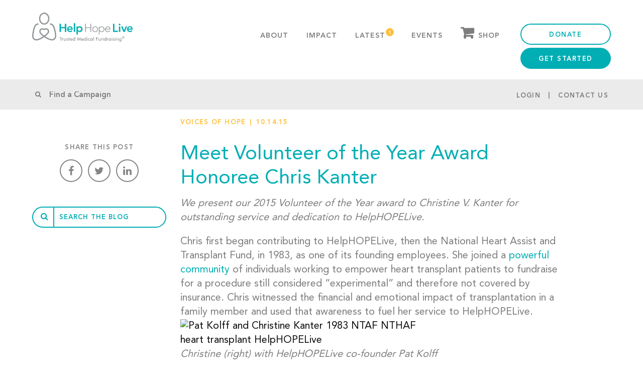

--- FILE ---
content_type: text/html; charset=UTF-8
request_url: https://helphopelive.org/volunteer-award-2015-christine-kanter/
body_size: 44269
content:
<!doctype html>
<html class="no-js" lang="en-US">
<head>
	<meta name="google-site-verification" content="gWmzf13CR2RPR2s2g-pGoOS4a6lm7f2r1OAZ_VrOwLg" />
	<meta name="facebook-domain-verification" content="uem79iz8eti7p8qg8qd9dpsflpbhz9" />
	<meta content='IE=edge,chrome=1' http-equiv='X-UA-Compatible' />
	<meta name="viewport" content="width=device-width, user-scalable=no, initial-scale=1, maximum-scale=1, minimum-scale=1">
	<meta http-equiv="Content-Type" content="text/html; charset=UTF-8" /><script type="text/javascript">(window.NREUM||(NREUM={})).init={privacy:{cookies_enabled:true},ajax:{deny_list:["bam.nr-data.net"]},feature_flags:["soft_nav"],distributed_tracing:{enabled:true}};(window.NREUM||(NREUM={})).loader_config={agentID:"1103176948",accountID:"3636621",trustKey:"66686",xpid:"VwAEV1BRCRAJUlVVAAIOX1I=",licenseKey:"NRJS-e1bcbfb6e354b158a92",applicationID:"964773996",browserID:"1103176948"};;/*! For license information please see nr-loader-spa-1.308.0.min.js.LICENSE.txt */
(()=>{var e,t,r={384:(e,t,r)=>{"use strict";r.d(t,{NT:()=>a,US:()=>u,Zm:()=>o,bQ:()=>d,dV:()=>c,pV:()=>l});var n=r(6154),i=r(1863),s=r(1910);const a={beacon:"bam.nr-data.net",errorBeacon:"bam.nr-data.net"};function o(){return n.gm.NREUM||(n.gm.NREUM={}),void 0===n.gm.newrelic&&(n.gm.newrelic=n.gm.NREUM),n.gm.NREUM}function c(){let e=o();return e.o||(e.o={ST:n.gm.setTimeout,SI:n.gm.setImmediate||n.gm.setInterval,CT:n.gm.clearTimeout,XHR:n.gm.XMLHttpRequest,REQ:n.gm.Request,EV:n.gm.Event,PR:n.gm.Promise,MO:n.gm.MutationObserver,FETCH:n.gm.fetch,WS:n.gm.WebSocket},(0,s.i)(...Object.values(e.o))),e}function d(e,t){let r=o();r.initializedAgents??={},t.initializedAt={ms:(0,i.t)(),date:new Date},r.initializedAgents[e]=t}function u(e,t){o()[e]=t}function l(){return function(){let e=o();const t=e.info||{};e.info={beacon:a.beacon,errorBeacon:a.errorBeacon,...t}}(),function(){let e=o();const t=e.init||{};e.init={...t}}(),c(),function(){let e=o();const t=e.loader_config||{};e.loader_config={...t}}(),o()}},782:(e,t,r)=>{"use strict";r.d(t,{T:()=>n});const n=r(860).K7.pageViewTiming},860:(e,t,r)=>{"use strict";r.d(t,{$J:()=>u,K7:()=>c,P3:()=>d,XX:()=>i,Yy:()=>o,df:()=>s,qY:()=>n,v4:()=>a});const n="events",i="jserrors",s="browser/blobs",a="rum",o="browser/logs",c={ajax:"ajax",genericEvents:"generic_events",jserrors:i,logging:"logging",metrics:"metrics",pageAction:"page_action",pageViewEvent:"page_view_event",pageViewTiming:"page_view_timing",sessionReplay:"session_replay",sessionTrace:"session_trace",softNav:"soft_navigations",spa:"spa"},d={[c.pageViewEvent]:1,[c.pageViewTiming]:2,[c.metrics]:3,[c.jserrors]:4,[c.spa]:5,[c.ajax]:6,[c.sessionTrace]:7,[c.softNav]:8,[c.sessionReplay]:9,[c.logging]:10,[c.genericEvents]:11},u={[c.pageViewEvent]:a,[c.pageViewTiming]:n,[c.ajax]:n,[c.spa]:n,[c.softNav]:n,[c.metrics]:i,[c.jserrors]:i,[c.sessionTrace]:s,[c.sessionReplay]:s,[c.logging]:o,[c.genericEvents]:"ins"}},944:(e,t,r)=>{"use strict";r.d(t,{R:()=>i});var n=r(3241);function i(e,t){"function"==typeof console.debug&&(console.debug("New Relic Warning: https://github.com/newrelic/newrelic-browser-agent/blob/main/docs/warning-codes.md#".concat(e),t),(0,n.W)({agentIdentifier:null,drained:null,type:"data",name:"warn",feature:"warn",data:{code:e,secondary:t}}))}},993:(e,t,r)=>{"use strict";r.d(t,{A$:()=>s,ET:()=>a,TZ:()=>o,p_:()=>i});var n=r(860);const i={ERROR:"ERROR",WARN:"WARN",INFO:"INFO",DEBUG:"DEBUG",TRACE:"TRACE"},s={OFF:0,ERROR:1,WARN:2,INFO:3,DEBUG:4,TRACE:5},a="log",o=n.K7.logging},1541:(e,t,r)=>{"use strict";r.d(t,{U:()=>i,f:()=>n});const n={MFE:"MFE",BA:"BA"};function i(e,t){if(2!==t?.harvestEndpointVersion)return{};const r=t.agentRef.runtime.appMetadata.agents[0].entityGuid;return e?{"source.id":e.id,"source.name":e.name,"source.type":e.type,"parent.id":e.parent?.id||r,"parent.type":e.parent?.type||n.BA}:{"entity.guid":r,appId:t.agentRef.info.applicationID}}},1687:(e,t,r)=>{"use strict";r.d(t,{Ak:()=>d,Ze:()=>h,x3:()=>u});var n=r(3241),i=r(7836),s=r(3606),a=r(860),o=r(2646);const c={};function d(e,t){const r={staged:!1,priority:a.P3[t]||0};l(e),c[e].get(t)||c[e].set(t,r)}function u(e,t){e&&c[e]&&(c[e].get(t)&&c[e].delete(t),p(e,t,!1),c[e].size&&f(e))}function l(e){if(!e)throw new Error("agentIdentifier required");c[e]||(c[e]=new Map)}function h(e="",t="feature",r=!1){if(l(e),!e||!c[e].get(t)||r)return p(e,t);c[e].get(t).staged=!0,f(e)}function f(e){const t=Array.from(c[e]);t.every(([e,t])=>t.staged)&&(t.sort((e,t)=>e[1].priority-t[1].priority),t.forEach(([t])=>{c[e].delete(t),p(e,t)}))}function p(e,t,r=!0){const a=e?i.ee.get(e):i.ee,c=s.i.handlers;if(!a.aborted&&a.backlog&&c){if((0,n.W)({agentIdentifier:e,type:"lifecycle",name:"drain",feature:t}),r){const e=a.backlog[t],r=c[t];if(r){for(let t=0;e&&t<e.length;++t)g(e[t],r);Object.entries(r).forEach(([e,t])=>{Object.values(t||{}).forEach(t=>{t[0]?.on&&t[0]?.context()instanceof o.y&&t[0].on(e,t[1])})})}}a.isolatedBacklog||delete c[t],a.backlog[t]=null,a.emit("drain-"+t,[])}}function g(e,t){var r=e[1];Object.values(t[r]||{}).forEach(t=>{var r=e[0];if(t[0]===r){var n=t[1],i=e[3],s=e[2];n.apply(i,s)}})}},1738:(e,t,r)=>{"use strict";r.d(t,{U:()=>f,Y:()=>h});var n=r(3241),i=r(9908),s=r(1863),a=r(944),o=r(5701),c=r(3969),d=r(8362),u=r(860),l=r(4261);function h(e,t,r,s){const h=s||r;!h||h[e]&&h[e]!==d.d.prototype[e]||(h[e]=function(){(0,i.p)(c.xV,["API/"+e+"/called"],void 0,u.K7.metrics,r.ee),(0,n.W)({agentIdentifier:r.agentIdentifier,drained:!!o.B?.[r.agentIdentifier],type:"data",name:"api",feature:l.Pl+e,data:{}});try{return t.apply(this,arguments)}catch(e){(0,a.R)(23,e)}})}function f(e,t,r,n,a){const o=e.info;null===r?delete o.jsAttributes[t]:o.jsAttributes[t]=r,(a||null===r)&&(0,i.p)(l.Pl+n,[(0,s.t)(),t,r],void 0,"session",e.ee)}},1741:(e,t,r)=>{"use strict";r.d(t,{W:()=>s});var n=r(944),i=r(4261);class s{#e(e,...t){if(this[e]!==s.prototype[e])return this[e](...t);(0,n.R)(35,e)}addPageAction(e,t){return this.#e(i.hG,e,t)}register(e){return this.#e(i.eY,e)}recordCustomEvent(e,t){return this.#e(i.fF,e,t)}setPageViewName(e,t){return this.#e(i.Fw,e,t)}setCustomAttribute(e,t,r){return this.#e(i.cD,e,t,r)}noticeError(e,t){return this.#e(i.o5,e,t)}setUserId(e,t=!1){return this.#e(i.Dl,e,t)}setApplicationVersion(e){return this.#e(i.nb,e)}setErrorHandler(e){return this.#e(i.bt,e)}addRelease(e,t){return this.#e(i.k6,e,t)}log(e,t){return this.#e(i.$9,e,t)}start(){return this.#e(i.d3)}finished(e){return this.#e(i.BL,e)}recordReplay(){return this.#e(i.CH)}pauseReplay(){return this.#e(i.Tb)}addToTrace(e){return this.#e(i.U2,e)}setCurrentRouteName(e){return this.#e(i.PA,e)}interaction(e){return this.#e(i.dT,e)}wrapLogger(e,t,r){return this.#e(i.Wb,e,t,r)}measure(e,t){return this.#e(i.V1,e,t)}consent(e){return this.#e(i.Pv,e)}}},1863:(e,t,r)=>{"use strict";function n(){return Math.floor(performance.now())}r.d(t,{t:()=>n})},1910:(e,t,r)=>{"use strict";r.d(t,{i:()=>s});var n=r(944);const i=new Map;function s(...e){return e.every(e=>{if(i.has(e))return i.get(e);const t="function"==typeof e?e.toString():"",r=t.includes("[native code]"),s=t.includes("nrWrapper");return r||s||(0,n.R)(64,e?.name||t),i.set(e,r),r})}},2555:(e,t,r)=>{"use strict";r.d(t,{D:()=>o,f:()=>a});var n=r(384),i=r(8122);const s={beacon:n.NT.beacon,errorBeacon:n.NT.errorBeacon,licenseKey:void 0,applicationID:void 0,sa:void 0,queueTime:void 0,applicationTime:void 0,ttGuid:void 0,user:void 0,account:void 0,product:void 0,extra:void 0,jsAttributes:{},userAttributes:void 0,atts:void 0,transactionName:void 0,tNamePlain:void 0};function a(e){try{return!!e.licenseKey&&!!e.errorBeacon&&!!e.applicationID}catch(e){return!1}}const o=e=>(0,i.a)(e,s)},2614:(e,t,r)=>{"use strict";r.d(t,{BB:()=>a,H3:()=>n,g:()=>d,iL:()=>c,tS:()=>o,uh:()=>i,wk:()=>s});const n="NRBA",i="SESSION",s=144e5,a=18e5,o={STARTED:"session-started",PAUSE:"session-pause",RESET:"session-reset",RESUME:"session-resume",UPDATE:"session-update"},c={SAME_TAB:"same-tab",CROSS_TAB:"cross-tab"},d={OFF:0,FULL:1,ERROR:2}},2646:(e,t,r)=>{"use strict";r.d(t,{y:()=>n});class n{constructor(e){this.contextId=e}}},2843:(e,t,r)=>{"use strict";r.d(t,{G:()=>s,u:()=>i});var n=r(3878);function i(e,t=!1,r,i){(0,n.DD)("visibilitychange",function(){if(t)return void("hidden"===document.visibilityState&&e());e(document.visibilityState)},r,i)}function s(e,t,r){(0,n.sp)("pagehide",e,t,r)}},3241:(e,t,r)=>{"use strict";r.d(t,{W:()=>s});var n=r(6154);const i="newrelic";function s(e={}){try{n.gm.dispatchEvent(new CustomEvent(i,{detail:e}))}catch(e){}}},3304:(e,t,r)=>{"use strict";r.d(t,{A:()=>s});var n=r(7836);const i=()=>{const e=new WeakSet;return(t,r)=>{if("object"==typeof r&&null!==r){if(e.has(r))return;e.add(r)}return r}};function s(e){try{return JSON.stringify(e,i())??""}catch(e){try{n.ee.emit("internal-error",[e])}catch(e){}return""}}},3333:(e,t,r)=>{"use strict";r.d(t,{$v:()=>u,TZ:()=>n,Xh:()=>c,Zp:()=>i,kd:()=>d,mq:()=>o,nf:()=>a,qN:()=>s});const n=r(860).K7.genericEvents,i=["auxclick","click","copy","keydown","paste","scrollend"],s=["focus","blur"],a=4,o=1e3,c=2e3,d=["PageAction","UserAction","BrowserPerformance"],u={RESOURCES:"experimental.resources",REGISTER:"register"}},3434:(e,t,r)=>{"use strict";r.d(t,{Jt:()=>s,YM:()=>d});var n=r(7836),i=r(5607);const s="nr@original:".concat(i.W),a=50;var o=Object.prototype.hasOwnProperty,c=!1;function d(e,t){return e||(e=n.ee),r.inPlace=function(e,t,n,i,s){n||(n="");const a="-"===n.charAt(0);for(let o=0;o<t.length;o++){const c=t[o],d=e[c];l(d)||(e[c]=r(d,a?c+n:n,i,c,s))}},r.flag=s,r;function r(t,r,n,c,d){return l(t)?t:(r||(r=""),nrWrapper[s]=t,function(e,t,r){if(Object.defineProperty&&Object.keys)try{return Object.keys(e).forEach(function(r){Object.defineProperty(t,r,{get:function(){return e[r]},set:function(t){return e[r]=t,t}})}),t}catch(e){u([e],r)}for(var n in e)o.call(e,n)&&(t[n]=e[n])}(t,nrWrapper,e),nrWrapper);function nrWrapper(){var s,o,l,h;let f;try{o=this,s=[...arguments],l="function"==typeof n?n(s,o):n||{}}catch(t){u([t,"",[s,o,c],l],e)}i(r+"start",[s,o,c],l,d);const p=performance.now();let g;try{return h=t.apply(o,s),g=performance.now(),h}catch(e){throw g=performance.now(),i(r+"err",[s,o,e],l,d),f=e,f}finally{const e=g-p,t={start:p,end:g,duration:e,isLongTask:e>=a,methodName:c,thrownError:f};t.isLongTask&&i("long-task",[t,o],l,d),i(r+"end",[s,o,h],l,d)}}}function i(r,n,i,s){if(!c||t){var a=c;c=!0;try{e.emit(r,n,i,t,s)}catch(t){u([t,r,n,i],e)}c=a}}}function u(e,t){t||(t=n.ee);try{t.emit("internal-error",e)}catch(e){}}function l(e){return!(e&&"function"==typeof e&&e.apply&&!e[s])}},3606:(e,t,r)=>{"use strict";r.d(t,{i:()=>s});var n=r(9908);s.on=a;var i=s.handlers={};function s(e,t,r,s){a(s||n.d,i,e,t,r)}function a(e,t,r,i,s){s||(s="feature"),e||(e=n.d);var a=t[s]=t[s]||{};(a[r]=a[r]||[]).push([e,i])}},3738:(e,t,r)=>{"use strict";r.d(t,{He:()=>i,Kp:()=>o,Lc:()=>d,Rz:()=>u,TZ:()=>n,bD:()=>s,d3:()=>a,jx:()=>l,sl:()=>h,uP:()=>c});const n=r(860).K7.sessionTrace,i="bstResource",s="resource",a="-start",o="-end",c="fn"+a,d="fn"+o,u="pushState",l=1e3,h=3e4},3785:(e,t,r)=>{"use strict";r.d(t,{R:()=>c,b:()=>d});var n=r(9908),i=r(1863),s=r(860),a=r(3969),o=r(993);function c(e,t,r={},c=o.p_.INFO,d=!0,u,l=(0,i.t)()){(0,n.p)(a.xV,["API/logging/".concat(c.toLowerCase(),"/called")],void 0,s.K7.metrics,e),(0,n.p)(o.ET,[l,t,r,c,d,u],void 0,s.K7.logging,e)}function d(e){return"string"==typeof e&&Object.values(o.p_).some(t=>t===e.toUpperCase().trim())}},3878:(e,t,r)=>{"use strict";function n(e,t){return{capture:e,passive:!1,signal:t}}function i(e,t,r=!1,i){window.addEventListener(e,t,n(r,i))}function s(e,t,r=!1,i){document.addEventListener(e,t,n(r,i))}r.d(t,{DD:()=>s,jT:()=>n,sp:()=>i})},3962:(e,t,r)=>{"use strict";r.d(t,{AM:()=>a,O2:()=>l,OV:()=>s,Qu:()=>h,TZ:()=>c,ih:()=>f,pP:()=>o,t1:()=>u,tC:()=>i,wD:()=>d});var n=r(860);const i=["click","keydown","submit"],s="popstate",a="api",o="initialPageLoad",c=n.K7.softNav,d=5e3,u=500,l={INITIAL_PAGE_LOAD:"",ROUTE_CHANGE:1,UNSPECIFIED:2},h={INTERACTION:1,AJAX:2,CUSTOM_END:3,CUSTOM_TRACER:4},f={IP:"in progress",PF:"pending finish",FIN:"finished",CAN:"cancelled"}},3969:(e,t,r)=>{"use strict";r.d(t,{TZ:()=>n,XG:()=>o,rs:()=>i,xV:()=>a,z_:()=>s});const n=r(860).K7.metrics,i="sm",s="cm",a="storeSupportabilityMetrics",o="storeEventMetrics"},4234:(e,t,r)=>{"use strict";r.d(t,{W:()=>s});var n=r(7836),i=r(1687);class s{constructor(e,t){this.agentIdentifier=e,this.ee=n.ee.get(e),this.featureName=t,this.blocked=!1}deregisterDrain(){(0,i.x3)(this.agentIdentifier,this.featureName)}}},4261:(e,t,r)=>{"use strict";r.d(t,{$9:()=>u,BL:()=>c,CH:()=>p,Dl:()=>R,Fw:()=>w,PA:()=>v,Pl:()=>n,Pv:()=>A,Tb:()=>h,U2:()=>a,V1:()=>E,Wb:()=>T,bt:()=>y,cD:()=>b,d3:()=>x,dT:()=>d,eY:()=>g,fF:()=>f,hG:()=>s,hw:()=>i,k6:()=>o,nb:()=>m,o5:()=>l});const n="api-",i=n+"ixn-",s="addPageAction",a="addToTrace",o="addRelease",c="finished",d="interaction",u="log",l="noticeError",h="pauseReplay",f="recordCustomEvent",p="recordReplay",g="register",m="setApplicationVersion",v="setCurrentRouteName",b="setCustomAttribute",y="setErrorHandler",w="setPageViewName",R="setUserId",x="start",T="wrapLogger",E="measure",A="consent"},5205:(e,t,r)=>{"use strict";r.d(t,{j:()=>S});var n=r(384),i=r(1741);var s=r(2555),a=r(3333);const o=e=>{if(!e||"string"!=typeof e)return!1;try{document.createDocumentFragment().querySelector(e)}catch{return!1}return!0};var c=r(2614),d=r(944),u=r(8122);const l="[data-nr-mask]",h=e=>(0,u.a)(e,(()=>{const e={feature_flags:[],experimental:{allow_registered_children:!1,resources:!1},mask_selector:"*",block_selector:"[data-nr-block]",mask_input_options:{color:!1,date:!1,"datetime-local":!1,email:!1,month:!1,number:!1,range:!1,search:!1,tel:!1,text:!1,time:!1,url:!1,week:!1,textarea:!1,select:!1,password:!0}};return{ajax:{deny_list:void 0,block_internal:!0,enabled:!0,autoStart:!0},api:{get allow_registered_children(){return e.feature_flags.includes(a.$v.REGISTER)||e.experimental.allow_registered_children},set allow_registered_children(t){e.experimental.allow_registered_children=t},duplicate_registered_data:!1},browser_consent_mode:{enabled:!1},distributed_tracing:{enabled:void 0,exclude_newrelic_header:void 0,cors_use_newrelic_header:void 0,cors_use_tracecontext_headers:void 0,allowed_origins:void 0},get feature_flags(){return e.feature_flags},set feature_flags(t){e.feature_flags=t},generic_events:{enabled:!0,autoStart:!0},harvest:{interval:30},jserrors:{enabled:!0,autoStart:!0},logging:{enabled:!0,autoStart:!0},metrics:{enabled:!0,autoStart:!0},obfuscate:void 0,page_action:{enabled:!0},page_view_event:{enabled:!0,autoStart:!0},page_view_timing:{enabled:!0,autoStart:!0},performance:{capture_marks:!1,capture_measures:!1,capture_detail:!0,resources:{get enabled(){return e.feature_flags.includes(a.$v.RESOURCES)||e.experimental.resources},set enabled(t){e.experimental.resources=t},asset_types:[],first_party_domains:[],ignore_newrelic:!0}},privacy:{cookies_enabled:!0},proxy:{assets:void 0,beacon:void 0},session:{expiresMs:c.wk,inactiveMs:c.BB},session_replay:{autoStart:!0,enabled:!1,preload:!1,sampling_rate:10,error_sampling_rate:100,collect_fonts:!1,inline_images:!1,fix_stylesheets:!0,mask_all_inputs:!0,get mask_text_selector(){return e.mask_selector},set mask_text_selector(t){o(t)?e.mask_selector="".concat(t,",").concat(l):""===t||null===t?e.mask_selector=l:(0,d.R)(5,t)},get block_class(){return"nr-block"},get ignore_class(){return"nr-ignore"},get mask_text_class(){return"nr-mask"},get block_selector(){return e.block_selector},set block_selector(t){o(t)?e.block_selector+=",".concat(t):""!==t&&(0,d.R)(6,t)},get mask_input_options(){return e.mask_input_options},set mask_input_options(t){t&&"object"==typeof t?e.mask_input_options={...t,password:!0}:(0,d.R)(7,t)}},session_trace:{enabled:!0,autoStart:!0},soft_navigations:{enabled:!0,autoStart:!0},spa:{enabled:!0,autoStart:!0},ssl:void 0,user_actions:{enabled:!0,elementAttributes:["id","className","tagName","type"]}}})());var f=r(6154),p=r(9324);let g=0;const m={buildEnv:p.F3,distMethod:p.Xs,version:p.xv,originTime:f.WN},v={consented:!1},b={appMetadata:{},get consented(){return this.session?.state?.consent||v.consented},set consented(e){v.consented=e},customTransaction:void 0,denyList:void 0,disabled:!1,harvester:void 0,isolatedBacklog:!1,isRecording:!1,loaderType:void 0,maxBytes:3e4,obfuscator:void 0,onerror:void 0,ptid:void 0,releaseIds:{},session:void 0,timeKeeper:void 0,registeredEntities:[],jsAttributesMetadata:{bytes:0},get harvestCount(){return++g}},y=e=>{const t=(0,u.a)(e,b),r=Object.keys(m).reduce((e,t)=>(e[t]={value:m[t],writable:!1,configurable:!0,enumerable:!0},e),{});return Object.defineProperties(t,r)};var w=r(5701);const R=e=>{const t=e.startsWith("http");e+="/",r.p=t?e:"https://"+e};var x=r(7836),T=r(3241);const E={accountID:void 0,trustKey:void 0,agentID:void 0,licenseKey:void 0,applicationID:void 0,xpid:void 0},A=e=>(0,u.a)(e,E),_=new Set;function S(e,t={},r,a){let{init:o,info:c,loader_config:d,runtime:u={},exposed:l=!0}=t;if(!c){const e=(0,n.pV)();o=e.init,c=e.info,d=e.loader_config}e.init=h(o||{}),e.loader_config=A(d||{}),c.jsAttributes??={},f.bv&&(c.jsAttributes.isWorker=!0),e.info=(0,s.D)(c);const p=e.init,g=[c.beacon,c.errorBeacon];_.has(e.agentIdentifier)||(p.proxy.assets&&(R(p.proxy.assets),g.push(p.proxy.assets)),p.proxy.beacon&&g.push(p.proxy.beacon),e.beacons=[...g],function(e){const t=(0,n.pV)();Object.getOwnPropertyNames(i.W.prototype).forEach(r=>{const n=i.W.prototype[r];if("function"!=typeof n||"constructor"===n)return;let s=t[r];e[r]&&!1!==e.exposed&&"micro-agent"!==e.runtime?.loaderType&&(t[r]=(...t)=>{const n=e[r](...t);return s?s(...t):n})})}(e),(0,n.US)("activatedFeatures",w.B)),u.denyList=[...p.ajax.deny_list||[],...p.ajax.block_internal?g:[]],u.ptid=e.agentIdentifier,u.loaderType=r,e.runtime=y(u),_.has(e.agentIdentifier)||(e.ee=x.ee.get(e.agentIdentifier),e.exposed=l,(0,T.W)({agentIdentifier:e.agentIdentifier,drained:!!w.B?.[e.agentIdentifier],type:"lifecycle",name:"initialize",feature:void 0,data:e.config})),_.add(e.agentIdentifier)}},5270:(e,t,r)=>{"use strict";r.d(t,{Aw:()=>a,SR:()=>s,rF:()=>o});var n=r(384),i=r(7767);function s(e){return!!(0,n.dV)().o.MO&&(0,i.V)(e)&&!0===e?.session_trace.enabled}function a(e){return!0===e?.session_replay.preload&&s(e)}function o(e,t){try{if("string"==typeof t?.type){if("password"===t.type.toLowerCase())return"*".repeat(e?.length||0);if(void 0!==t?.dataset?.nrUnmask||t?.classList?.contains("nr-unmask"))return e}}catch(e){}return"string"==typeof e?e.replace(/[\S]/g,"*"):"*".repeat(e?.length||0)}},5289:(e,t,r)=>{"use strict";r.d(t,{GG:()=>a,Qr:()=>c,sB:()=>o});var n=r(3878),i=r(6389);function s(){return"undefined"==typeof document||"complete"===document.readyState}function a(e,t){if(s())return e();const r=(0,i.J)(e),a=setInterval(()=>{s()&&(clearInterval(a),r())},500);(0,n.sp)("load",r,t)}function o(e){if(s())return e();(0,n.DD)("DOMContentLoaded",e)}function c(e){if(s())return e();(0,n.sp)("popstate",e)}},5607:(e,t,r)=>{"use strict";r.d(t,{W:()=>n});const n=(0,r(9566).bz)()},5701:(e,t,r)=>{"use strict";r.d(t,{B:()=>s,t:()=>a});var n=r(3241);const i=new Set,s={};function a(e,t){const r=t.agentIdentifier;s[r]??={},e&&"object"==typeof e&&(i.has(r)||(t.ee.emit("rumresp",[e]),s[r]=e,i.add(r),(0,n.W)({agentIdentifier:r,loaded:!0,drained:!0,type:"lifecycle",name:"load",feature:void 0,data:e})))}},6154:(e,t,r)=>{"use strict";r.d(t,{OF:()=>d,RI:()=>i,WN:()=>h,bv:()=>s,eN:()=>f,gm:()=>a,lR:()=>l,m:()=>c,mw:()=>o,sb:()=>u});var n=r(1863);const i="undefined"!=typeof window&&!!window.document,s="undefined"!=typeof WorkerGlobalScope&&("undefined"!=typeof self&&self instanceof WorkerGlobalScope&&self.navigator instanceof WorkerNavigator||"undefined"!=typeof globalThis&&globalThis instanceof WorkerGlobalScope&&globalThis.navigator instanceof WorkerNavigator),a=i?window:"undefined"!=typeof WorkerGlobalScope&&("undefined"!=typeof self&&self instanceof WorkerGlobalScope&&self||"undefined"!=typeof globalThis&&globalThis instanceof WorkerGlobalScope&&globalThis),o=Boolean("hidden"===a?.document?.visibilityState),c=""+a?.location,d=/iPad|iPhone|iPod/.test(a.navigator?.userAgent),u=d&&"undefined"==typeof SharedWorker,l=(()=>{const e=a.navigator?.userAgent?.match(/Firefox[/\s](\d+\.\d+)/);return Array.isArray(e)&&e.length>=2?+e[1]:0})(),h=Date.now()-(0,n.t)(),f=()=>"undefined"!=typeof PerformanceNavigationTiming&&a?.performance?.getEntriesByType("navigation")?.[0]?.responseStart},6344:(e,t,r)=>{"use strict";r.d(t,{BB:()=>u,Qb:()=>l,TZ:()=>i,Ug:()=>a,Vh:()=>s,_s:()=>o,bc:()=>d,yP:()=>c});var n=r(2614);const i=r(860).K7.sessionReplay,s="errorDuringReplay",a=.12,o={DomContentLoaded:0,Load:1,FullSnapshot:2,IncrementalSnapshot:3,Meta:4,Custom:5},c={[n.g.ERROR]:15e3,[n.g.FULL]:3e5,[n.g.OFF]:0},d={RESET:{message:"Session was reset",sm:"Reset"},IMPORT:{message:"Recorder failed to import",sm:"Import"},TOO_MANY:{message:"429: Too Many Requests",sm:"Too-Many"},TOO_BIG:{message:"Payload was too large",sm:"Too-Big"},CROSS_TAB:{message:"Session Entity was set to OFF on another tab",sm:"Cross-Tab"},ENTITLEMENTS:{message:"Session Replay is not allowed and will not be started",sm:"Entitlement"}},u=5e3,l={API:"api",RESUME:"resume",SWITCH_TO_FULL:"switchToFull",INITIALIZE:"initialize",PRELOAD:"preload"}},6389:(e,t,r)=>{"use strict";function n(e,t=500,r={}){const n=r?.leading||!1;let i;return(...r)=>{n&&void 0===i&&(e.apply(this,r),i=setTimeout(()=>{i=clearTimeout(i)},t)),n||(clearTimeout(i),i=setTimeout(()=>{e.apply(this,r)},t))}}function i(e){let t=!1;return(...r)=>{t||(t=!0,e.apply(this,r))}}r.d(t,{J:()=>i,s:()=>n})},6630:(e,t,r)=>{"use strict";r.d(t,{T:()=>n});const n=r(860).K7.pageViewEvent},6774:(e,t,r)=>{"use strict";r.d(t,{T:()=>n});const n=r(860).K7.jserrors},7295:(e,t,r)=>{"use strict";r.d(t,{Xv:()=>a,gX:()=>i,iW:()=>s});var n=[];function i(e){if(!e||s(e))return!1;if(0===n.length)return!0;if("*"===n[0].hostname)return!1;for(var t=0;t<n.length;t++){var r=n[t];if(r.hostname.test(e.hostname)&&r.pathname.test(e.pathname))return!1}return!0}function s(e){return void 0===e.hostname}function a(e){if(n=[],e&&e.length)for(var t=0;t<e.length;t++){let r=e[t];if(!r)continue;if("*"===r)return void(n=[{hostname:"*"}]);0===r.indexOf("http://")?r=r.substring(7):0===r.indexOf("https://")&&(r=r.substring(8));const i=r.indexOf("/");let s,a;i>0?(s=r.substring(0,i),a=r.substring(i)):(s=r,a="*");let[c]=s.split(":");n.push({hostname:o(c),pathname:o(a,!0)})}}function o(e,t=!1){const r=e.replace(/[.+?^${}()|[\]\\]/g,e=>"\\"+e).replace(/\*/g,".*?");return new RegExp((t?"^":"")+r+"$")}},7485:(e,t,r)=>{"use strict";r.d(t,{D:()=>i});var n=r(6154);function i(e){if(0===(e||"").indexOf("data:"))return{protocol:"data"};try{const t=new URL(e,location.href),r={port:t.port,hostname:t.hostname,pathname:t.pathname,search:t.search,protocol:t.protocol.slice(0,t.protocol.indexOf(":")),sameOrigin:t.protocol===n.gm?.location?.protocol&&t.host===n.gm?.location?.host};return r.port&&""!==r.port||("http:"===t.protocol&&(r.port="80"),"https:"===t.protocol&&(r.port="443")),r.pathname&&""!==r.pathname?r.pathname.startsWith("/")||(r.pathname="/".concat(r.pathname)):r.pathname="/",r}catch(e){return{}}}},7699:(e,t,r)=>{"use strict";r.d(t,{It:()=>s,KC:()=>o,No:()=>i,qh:()=>a});var n=r(860);const i=16e3,s=1e6,a="SESSION_ERROR",o={[n.K7.logging]:!0,[n.K7.genericEvents]:!1,[n.K7.jserrors]:!1,[n.K7.ajax]:!1}},7767:(e,t,r)=>{"use strict";r.d(t,{V:()=>i});var n=r(6154);const i=e=>n.RI&&!0===e?.privacy.cookies_enabled},7836:(e,t,r)=>{"use strict";r.d(t,{P:()=>o,ee:()=>c});var n=r(384),i=r(8990),s=r(2646),a=r(5607);const o="nr@context:".concat(a.W),c=function e(t,r){var n={},a={},u={},l=!1;try{l=16===r.length&&d.initializedAgents?.[r]?.runtime.isolatedBacklog}catch(e){}var h={on:p,addEventListener:p,removeEventListener:function(e,t){var r=n[e];if(!r)return;for(var i=0;i<r.length;i++)r[i]===t&&r.splice(i,1)},emit:function(e,r,n,i,s){!1!==s&&(s=!0);if(c.aborted&&!i)return;t&&s&&t.emit(e,r,n);var o=f(n);g(e).forEach(e=>{e.apply(o,r)});var d=v()[a[e]];d&&d.push([h,e,r,o]);return o},get:m,listeners:g,context:f,buffer:function(e,t){const r=v();if(t=t||"feature",h.aborted)return;Object.entries(e||{}).forEach(([e,n])=>{a[n]=t,t in r||(r[t]=[])})},abort:function(){h._aborted=!0,Object.keys(h.backlog).forEach(e=>{delete h.backlog[e]})},isBuffering:function(e){return!!v()[a[e]]},debugId:r,backlog:l?{}:t&&"object"==typeof t.backlog?t.backlog:{},isolatedBacklog:l};return Object.defineProperty(h,"aborted",{get:()=>{let e=h._aborted||!1;return e||(t&&(e=t.aborted),e)}}),h;function f(e){return e&&e instanceof s.y?e:e?(0,i.I)(e,o,()=>new s.y(o)):new s.y(o)}function p(e,t){n[e]=g(e).concat(t)}function g(e){return n[e]||[]}function m(t){return u[t]=u[t]||e(h,t)}function v(){return h.backlog}}(void 0,"globalEE"),d=(0,n.Zm)();d.ee||(d.ee=c)},8122:(e,t,r)=>{"use strict";r.d(t,{a:()=>i});var n=r(944);function i(e,t){try{if(!e||"object"!=typeof e)return(0,n.R)(3);if(!t||"object"!=typeof t)return(0,n.R)(4);const r=Object.create(Object.getPrototypeOf(t),Object.getOwnPropertyDescriptors(t)),s=0===Object.keys(r).length?e:r;for(let a in s)if(void 0!==e[a])try{if(null===e[a]){r[a]=null;continue}Array.isArray(e[a])&&Array.isArray(t[a])?r[a]=Array.from(new Set([...e[a],...t[a]])):"object"==typeof e[a]&&"object"==typeof t[a]?r[a]=i(e[a],t[a]):r[a]=e[a]}catch(e){r[a]||(0,n.R)(1,e)}return r}catch(e){(0,n.R)(2,e)}}},8139:(e,t,r)=>{"use strict";r.d(t,{u:()=>h});var n=r(7836),i=r(3434),s=r(8990),a=r(6154);const o={},c=a.gm.XMLHttpRequest,d="addEventListener",u="removeEventListener",l="nr@wrapped:".concat(n.P);function h(e){var t=function(e){return(e||n.ee).get("events")}(e);if(o[t.debugId]++)return t;o[t.debugId]=1;var r=(0,i.YM)(t,!0);function h(e){r.inPlace(e,[d,u],"-",p)}function p(e,t){return e[1]}return"getPrototypeOf"in Object&&(a.RI&&f(document,h),c&&f(c.prototype,h),f(a.gm,h)),t.on(d+"-start",function(e,t){var n=e[1];if(null!==n&&("function"==typeof n||"object"==typeof n)&&"newrelic"!==e[0]){var i=(0,s.I)(n,l,function(){var e={object:function(){if("function"!=typeof n.handleEvent)return;return n.handleEvent.apply(n,arguments)},function:n}[typeof n];return e?r(e,"fn-",null,e.name||"anonymous"):n});this.wrapped=e[1]=i}}),t.on(u+"-start",function(e){e[1]=this.wrapped||e[1]}),t}function f(e,t,...r){let n=e;for(;"object"==typeof n&&!Object.prototype.hasOwnProperty.call(n,d);)n=Object.getPrototypeOf(n);n&&t(n,...r)}},8362:(e,t,r)=>{"use strict";r.d(t,{d:()=>s});var n=r(9566),i=r(1741);class s extends i.W{agentIdentifier=(0,n.LA)(16)}},8374:(e,t,r)=>{r.nc=(()=>{try{return document?.currentScript?.nonce}catch(e){}return""})()},8990:(e,t,r)=>{"use strict";r.d(t,{I:()=>i});var n=Object.prototype.hasOwnProperty;function i(e,t,r){if(n.call(e,t))return e[t];var i=r();if(Object.defineProperty&&Object.keys)try{return Object.defineProperty(e,t,{value:i,writable:!0,enumerable:!1}),i}catch(e){}return e[t]=i,i}},9119:(e,t,r)=>{"use strict";r.d(t,{L:()=>s});var n=/([^?#]*)[^#]*(#[^?]*|$).*/,i=/([^?#]*)().*/;function s(e,t){return e?e.replace(t?n:i,"$1$2"):e}},9300:(e,t,r)=>{"use strict";r.d(t,{T:()=>n});const n=r(860).K7.ajax},9324:(e,t,r)=>{"use strict";r.d(t,{AJ:()=>a,F3:()=>i,Xs:()=>s,Yq:()=>o,xv:()=>n});const n="1.308.0",i="PROD",s="CDN",a="@newrelic/rrweb",o="1.0.1"},9566:(e,t,r)=>{"use strict";r.d(t,{LA:()=>o,ZF:()=>c,bz:()=>a,el:()=>d});var n=r(6154);const i="xxxxxxxx-xxxx-4xxx-yxxx-xxxxxxxxxxxx";function s(e,t){return e?15&e[t]:16*Math.random()|0}function a(){const e=n.gm?.crypto||n.gm?.msCrypto;let t,r=0;return e&&e.getRandomValues&&(t=e.getRandomValues(new Uint8Array(30))),i.split("").map(e=>"x"===e?s(t,r++).toString(16):"y"===e?(3&s()|8).toString(16):e).join("")}function o(e){const t=n.gm?.crypto||n.gm?.msCrypto;let r,i=0;t&&t.getRandomValues&&(r=t.getRandomValues(new Uint8Array(e)));const a=[];for(var o=0;o<e;o++)a.push(s(r,i++).toString(16));return a.join("")}function c(){return o(16)}function d(){return o(32)}},9908:(e,t,r)=>{"use strict";r.d(t,{d:()=>n,p:()=>i});var n=r(7836).ee.get("handle");function i(e,t,r,i,s){s?(s.buffer([e],i),s.emit(e,t,r)):(n.buffer([e],i),n.emit(e,t,r))}}},n={};function i(e){var t=n[e];if(void 0!==t)return t.exports;var s=n[e]={exports:{}};return r[e](s,s.exports,i),s.exports}i.m=r,i.d=(e,t)=>{for(var r in t)i.o(t,r)&&!i.o(e,r)&&Object.defineProperty(e,r,{enumerable:!0,get:t[r]})},i.f={},i.e=e=>Promise.all(Object.keys(i.f).reduce((t,r)=>(i.f[r](e,t),t),[])),i.u=e=>({212:"nr-spa-compressor",249:"nr-spa-recorder",478:"nr-spa"}[e]+"-1.308.0.min.js"),i.o=(e,t)=>Object.prototype.hasOwnProperty.call(e,t),e={},t="NRBA-1.308.0.PROD:",i.l=(r,n,s,a)=>{if(e[r])e[r].push(n);else{var o,c;if(void 0!==s)for(var d=document.getElementsByTagName("script"),u=0;u<d.length;u++){var l=d[u];if(l.getAttribute("src")==r||l.getAttribute("data-webpack")==t+s){o=l;break}}if(!o){c=!0;var h={478:"sha512-RSfSVnmHk59T/uIPbdSE0LPeqcEdF4/+XhfJdBuccH5rYMOEZDhFdtnh6X6nJk7hGpzHd9Ujhsy7lZEz/ORYCQ==",249:"sha512-ehJXhmntm85NSqW4MkhfQqmeKFulra3klDyY0OPDUE+sQ3GokHlPh1pmAzuNy//3j4ac6lzIbmXLvGQBMYmrkg==",212:"sha512-B9h4CR46ndKRgMBcK+j67uSR2RCnJfGefU+A7FrgR/k42ovXy5x/MAVFiSvFxuVeEk/pNLgvYGMp1cBSK/G6Fg=="};(o=document.createElement("script")).charset="utf-8",i.nc&&o.setAttribute("nonce",i.nc),o.setAttribute("data-webpack",t+s),o.src=r,0!==o.src.indexOf(window.location.origin+"/")&&(o.crossOrigin="anonymous"),h[a]&&(o.integrity=h[a])}e[r]=[n];var f=(t,n)=>{o.onerror=o.onload=null,clearTimeout(p);var i=e[r];if(delete e[r],o.parentNode&&o.parentNode.removeChild(o),i&&i.forEach(e=>e(n)),t)return t(n)},p=setTimeout(f.bind(null,void 0,{type:"timeout",target:o}),12e4);o.onerror=f.bind(null,o.onerror),o.onload=f.bind(null,o.onload),c&&document.head.appendChild(o)}},i.r=e=>{"undefined"!=typeof Symbol&&Symbol.toStringTag&&Object.defineProperty(e,Symbol.toStringTag,{value:"Module"}),Object.defineProperty(e,"__esModule",{value:!0})},i.p="https://js-agent.newrelic.com/",(()=>{var e={38:0,788:0};i.f.j=(t,r)=>{var n=i.o(e,t)?e[t]:void 0;if(0!==n)if(n)r.push(n[2]);else{var s=new Promise((r,i)=>n=e[t]=[r,i]);r.push(n[2]=s);var a=i.p+i.u(t),o=new Error;i.l(a,r=>{if(i.o(e,t)&&(0!==(n=e[t])&&(e[t]=void 0),n)){var s=r&&("load"===r.type?"missing":r.type),a=r&&r.target&&r.target.src;o.message="Loading chunk "+t+" failed: ("+s+": "+a+")",o.name="ChunkLoadError",o.type=s,o.request=a,n[1](o)}},"chunk-"+t,t)}};var t=(t,r)=>{var n,s,[a,o,c]=r,d=0;if(a.some(t=>0!==e[t])){for(n in o)i.o(o,n)&&(i.m[n]=o[n]);if(c)c(i)}for(t&&t(r);d<a.length;d++)s=a[d],i.o(e,s)&&e[s]&&e[s][0](),e[s]=0},r=self["webpackChunk:NRBA-1.308.0.PROD"]=self["webpackChunk:NRBA-1.308.0.PROD"]||[];r.forEach(t.bind(null,0)),r.push=t.bind(null,r.push.bind(r))})(),(()=>{"use strict";i(8374);var e=i(8362),t=i(860);const r=Object.values(t.K7);var n=i(5205);var s=i(9908),a=i(1863),o=i(4261),c=i(1738);var d=i(1687),u=i(4234),l=i(5289),h=i(6154),f=i(944),p=i(5270),g=i(7767),m=i(6389),v=i(7699);class b extends u.W{constructor(e,t){super(e.agentIdentifier,t),this.agentRef=e,this.abortHandler=void 0,this.featAggregate=void 0,this.loadedSuccessfully=void 0,this.onAggregateImported=new Promise(e=>{this.loadedSuccessfully=e}),this.deferred=Promise.resolve(),!1===e.init[this.featureName].autoStart?this.deferred=new Promise((t,r)=>{this.ee.on("manual-start-all",(0,m.J)(()=>{(0,d.Ak)(e.agentIdentifier,this.featureName),t()}))}):(0,d.Ak)(e.agentIdentifier,t)}importAggregator(e,t,r={}){if(this.featAggregate)return;const n=async()=>{let n;await this.deferred;try{if((0,g.V)(e.init)){const{setupAgentSession:t}=await i.e(478).then(i.bind(i,8766));n=t(e)}}catch(e){(0,f.R)(20,e),this.ee.emit("internal-error",[e]),(0,s.p)(v.qh,[e],void 0,this.featureName,this.ee)}try{if(!this.#t(this.featureName,n,e.init))return(0,d.Ze)(this.agentIdentifier,this.featureName),void this.loadedSuccessfully(!1);const{Aggregate:i}=await t();this.featAggregate=new i(e,r),e.runtime.harvester.initializedAggregates.push(this.featAggregate),this.loadedSuccessfully(!0)}catch(e){(0,f.R)(34,e),this.abortHandler?.(),(0,d.Ze)(this.agentIdentifier,this.featureName,!0),this.loadedSuccessfully(!1),this.ee&&this.ee.abort()}};h.RI?(0,l.GG)(()=>n(),!0):n()}#t(e,r,n){if(this.blocked)return!1;switch(e){case t.K7.sessionReplay:return(0,p.SR)(n)&&!!r;case t.K7.sessionTrace:return!!r;default:return!0}}}var y=i(6630),w=i(2614),R=i(3241);class x extends b{static featureName=y.T;constructor(e){var t;super(e,y.T),this.setupInspectionEvents(e.agentIdentifier),t=e,(0,c.Y)(o.Fw,function(e,r){"string"==typeof e&&("/"!==e.charAt(0)&&(e="/"+e),t.runtime.customTransaction=(r||"http://custom.transaction")+e,(0,s.p)(o.Pl+o.Fw,[(0,a.t)()],void 0,void 0,t.ee))},t),this.importAggregator(e,()=>i.e(478).then(i.bind(i,2467)))}setupInspectionEvents(e){const t=(t,r)=>{t&&(0,R.W)({agentIdentifier:e,timeStamp:t.timeStamp,loaded:"complete"===t.target.readyState,type:"window",name:r,data:t.target.location+""})};(0,l.sB)(e=>{t(e,"DOMContentLoaded")}),(0,l.GG)(e=>{t(e,"load")}),(0,l.Qr)(e=>{t(e,"navigate")}),this.ee.on(w.tS.UPDATE,(t,r)=>{(0,R.W)({agentIdentifier:e,type:"lifecycle",name:"session",data:r})})}}var T=i(384);class E extends e.d{constructor(e){var t;(super(),h.gm)?(this.features={},(0,T.bQ)(this.agentIdentifier,this),this.desiredFeatures=new Set(e.features||[]),this.desiredFeatures.add(x),(0,n.j)(this,e,e.loaderType||"agent"),t=this,(0,c.Y)(o.cD,function(e,r,n=!1){if("string"==typeof e){if(["string","number","boolean"].includes(typeof r)||null===r)return(0,c.U)(t,e,r,o.cD,n);(0,f.R)(40,typeof r)}else(0,f.R)(39,typeof e)},t),function(e){(0,c.Y)(o.Dl,function(t,r=!1){if("string"!=typeof t&&null!==t)return void(0,f.R)(41,typeof t);const n=e.info.jsAttributes["enduser.id"];r&&null!=n&&n!==t?(0,s.p)(o.Pl+"setUserIdAndResetSession",[t],void 0,"session",e.ee):(0,c.U)(e,"enduser.id",t,o.Dl,!0)},e)}(this),function(e){(0,c.Y)(o.nb,function(t){if("string"==typeof t||null===t)return(0,c.U)(e,"application.version",t,o.nb,!1);(0,f.R)(42,typeof t)},e)}(this),function(e){(0,c.Y)(o.d3,function(){e.ee.emit("manual-start-all")},e)}(this),function(e){(0,c.Y)(o.Pv,function(t=!0){if("boolean"==typeof t){if((0,s.p)(o.Pl+o.Pv,[t],void 0,"session",e.ee),e.runtime.consented=t,t){const t=e.features.page_view_event;t.onAggregateImported.then(e=>{const r=t.featAggregate;e&&!r.sentRum&&r.sendRum()})}}else(0,f.R)(65,typeof t)},e)}(this),this.run()):(0,f.R)(21)}get config(){return{info:this.info,init:this.init,loader_config:this.loader_config,runtime:this.runtime}}get api(){return this}run(){try{const e=function(e){const t={};return r.forEach(r=>{t[r]=!!e[r]?.enabled}),t}(this.init),n=[...this.desiredFeatures];n.sort((e,r)=>t.P3[e.featureName]-t.P3[r.featureName]),n.forEach(r=>{if(!e[r.featureName]&&r.featureName!==t.K7.pageViewEvent)return;if(r.featureName===t.K7.spa)return void(0,f.R)(67);const n=function(e){switch(e){case t.K7.ajax:return[t.K7.jserrors];case t.K7.sessionTrace:return[t.K7.ajax,t.K7.pageViewEvent];case t.K7.sessionReplay:return[t.K7.sessionTrace];case t.K7.pageViewTiming:return[t.K7.pageViewEvent];default:return[]}}(r.featureName).filter(e=>!(e in this.features));n.length>0&&(0,f.R)(36,{targetFeature:r.featureName,missingDependencies:n}),this.features[r.featureName]=new r(this)})}catch(e){(0,f.R)(22,e);for(const e in this.features)this.features[e].abortHandler?.();const t=(0,T.Zm)();delete t.initializedAgents[this.agentIdentifier]?.features,delete this.sharedAggregator;return t.ee.get(this.agentIdentifier).abort(),!1}}}var A=i(2843),_=i(782);class S extends b{static featureName=_.T;constructor(e){super(e,_.T),h.RI&&((0,A.u)(()=>(0,s.p)("docHidden",[(0,a.t)()],void 0,_.T,this.ee),!0),(0,A.G)(()=>(0,s.p)("winPagehide",[(0,a.t)()],void 0,_.T,this.ee)),this.importAggregator(e,()=>i.e(478).then(i.bind(i,9917))))}}var O=i(3969);class I extends b{static featureName=O.TZ;constructor(e){super(e,O.TZ),h.RI&&document.addEventListener("securitypolicyviolation",e=>{(0,s.p)(O.xV,["Generic/CSPViolation/Detected"],void 0,this.featureName,this.ee)}),this.importAggregator(e,()=>i.e(478).then(i.bind(i,6555)))}}var N=i(6774),P=i(3878),k=i(3304);class D{constructor(e,t,r,n,i){this.name="UncaughtError",this.message="string"==typeof e?e:(0,k.A)(e),this.sourceURL=t,this.line=r,this.column=n,this.__newrelic=i}}function C(e){return M(e)?e:new D(void 0!==e?.message?e.message:e,e?.filename||e?.sourceURL,e?.lineno||e?.line,e?.colno||e?.col,e?.__newrelic,e?.cause)}function j(e){const t="Unhandled Promise Rejection: ";if(!e?.reason)return;if(M(e.reason)){try{e.reason.message.startsWith(t)||(e.reason.message=t+e.reason.message)}catch(e){}return C(e.reason)}const r=C(e.reason);return(r.message||"").startsWith(t)||(r.message=t+r.message),r}function L(e){if(e.error instanceof SyntaxError&&!/:\d+$/.test(e.error.stack?.trim())){const t=new D(e.message,e.filename,e.lineno,e.colno,e.error.__newrelic,e.cause);return t.name=SyntaxError.name,t}return M(e.error)?e.error:C(e)}function M(e){return e instanceof Error&&!!e.stack}function H(e,r,n,i,o=(0,a.t)()){"string"==typeof e&&(e=new Error(e)),(0,s.p)("err",[e,o,!1,r,n.runtime.isRecording,void 0,i],void 0,t.K7.jserrors,n.ee),(0,s.p)("uaErr",[],void 0,t.K7.genericEvents,n.ee)}var B=i(1541),K=i(993),W=i(3785);function U(e,{customAttributes:t={},level:r=K.p_.INFO}={},n,i,s=(0,a.t)()){(0,W.R)(n.ee,e,t,r,!1,i,s)}function F(e,r,n,i,c=(0,a.t)()){(0,s.p)(o.Pl+o.hG,[c,e,r,i],void 0,t.K7.genericEvents,n.ee)}function V(e,r,n,i,c=(0,a.t)()){const{start:d,end:u,customAttributes:l}=r||{},h={customAttributes:l||{}};if("object"!=typeof h.customAttributes||"string"!=typeof e||0===e.length)return void(0,f.R)(57);const p=(e,t)=>null==e?t:"number"==typeof e?e:e instanceof PerformanceMark?e.startTime:Number.NaN;if(h.start=p(d,0),h.end=p(u,c),Number.isNaN(h.start)||Number.isNaN(h.end))(0,f.R)(57);else{if(h.duration=h.end-h.start,!(h.duration<0))return(0,s.p)(o.Pl+o.V1,[h,e,i],void 0,t.K7.genericEvents,n.ee),h;(0,f.R)(58)}}function G(e,r={},n,i,c=(0,a.t)()){(0,s.p)(o.Pl+o.fF,[c,e,r,i],void 0,t.K7.genericEvents,n.ee)}function z(e){(0,c.Y)(o.eY,function(t){return Y(e,t)},e)}function Y(e,r,n){(0,f.R)(54,"newrelic.register"),r||={},r.type=B.f.MFE,r.licenseKey||=e.info.licenseKey,r.blocked=!1,r.parent=n||{},Array.isArray(r.tags)||(r.tags=[]);const i={};r.tags.forEach(e=>{"name"!==e&&"id"!==e&&(i["source.".concat(e)]=!0)}),r.isolated??=!0;let o=()=>{};const c=e.runtime.registeredEntities;if(!r.isolated){const e=c.find(({metadata:{target:{id:e}}})=>e===r.id&&!r.isolated);if(e)return e}const d=e=>{r.blocked=!0,o=e};function u(e){return"string"==typeof e&&!!e.trim()&&e.trim().length<501||"number"==typeof e}e.init.api.allow_registered_children||d((0,m.J)(()=>(0,f.R)(55))),u(r.id)&&u(r.name)||d((0,m.J)(()=>(0,f.R)(48,r)));const l={addPageAction:(t,n={})=>g(F,[t,{...i,...n},e],r),deregister:()=>{d((0,m.J)(()=>(0,f.R)(68)))},log:(t,n={})=>g(U,[t,{...n,customAttributes:{...i,...n.customAttributes||{}}},e],r),measure:(t,n={})=>g(V,[t,{...n,customAttributes:{...i,...n.customAttributes||{}}},e],r),noticeError:(t,n={})=>g(H,[t,{...i,...n},e],r),register:(t={})=>g(Y,[e,t],l.metadata.target),recordCustomEvent:(t,n={})=>g(G,[t,{...i,...n},e],r),setApplicationVersion:e=>p("application.version",e),setCustomAttribute:(e,t)=>p(e,t),setUserId:e=>p("enduser.id",e),metadata:{customAttributes:i,target:r}},h=()=>(r.blocked&&o(),r.blocked);h()||c.push(l);const p=(e,t)=>{h()||(i[e]=t)},g=(r,n,i)=>{if(h())return;const o=(0,a.t)();(0,s.p)(O.xV,["API/register/".concat(r.name,"/called")],void 0,t.K7.metrics,e.ee);try{if(e.init.api.duplicate_registered_data&&"register"!==r.name){let e=n;if(n[1]instanceof Object){const t={"child.id":i.id,"child.type":i.type};e="customAttributes"in n[1]?[n[0],{...n[1],customAttributes:{...n[1].customAttributes,...t}},...n.slice(2)]:[n[0],{...n[1],...t},...n.slice(2)]}r(...e,void 0,o)}return r(...n,i,o)}catch(e){(0,f.R)(50,e)}};return l}class Z extends b{static featureName=N.T;constructor(e){var t;super(e,N.T),t=e,(0,c.Y)(o.o5,(e,r)=>H(e,r,t),t),function(e){(0,c.Y)(o.bt,function(t){e.runtime.onerror=t},e)}(e),function(e){let t=0;(0,c.Y)(o.k6,function(e,r){++t>10||(this.runtime.releaseIds[e.slice(-200)]=(""+r).slice(-200))},e)}(e),z(e);try{this.removeOnAbort=new AbortController}catch(e){}this.ee.on("internal-error",(t,r)=>{this.abortHandler&&(0,s.p)("ierr",[C(t),(0,a.t)(),!0,{},e.runtime.isRecording,r],void 0,this.featureName,this.ee)}),h.gm.addEventListener("unhandledrejection",t=>{this.abortHandler&&(0,s.p)("err",[j(t),(0,a.t)(),!1,{unhandledPromiseRejection:1},e.runtime.isRecording],void 0,this.featureName,this.ee)},(0,P.jT)(!1,this.removeOnAbort?.signal)),h.gm.addEventListener("error",t=>{this.abortHandler&&(0,s.p)("err",[L(t),(0,a.t)(),!1,{},e.runtime.isRecording],void 0,this.featureName,this.ee)},(0,P.jT)(!1,this.removeOnAbort?.signal)),this.abortHandler=this.#r,this.importAggregator(e,()=>i.e(478).then(i.bind(i,2176)))}#r(){this.removeOnAbort?.abort(),this.abortHandler=void 0}}var q=i(8990);let X=1;function J(e){const t=typeof e;return!e||"object"!==t&&"function"!==t?-1:e===h.gm?0:(0,q.I)(e,"nr@id",function(){return X++})}function Q(e){if("string"==typeof e&&e.length)return e.length;if("object"==typeof e){if("undefined"!=typeof ArrayBuffer&&e instanceof ArrayBuffer&&e.byteLength)return e.byteLength;if("undefined"!=typeof Blob&&e instanceof Blob&&e.size)return e.size;if(!("undefined"!=typeof FormData&&e instanceof FormData))try{return(0,k.A)(e).length}catch(e){return}}}var ee=i(8139),te=i(7836),re=i(3434);const ne={},ie=["open","send"];function se(e){var t=e||te.ee;const r=function(e){return(e||te.ee).get("xhr")}(t);if(void 0===h.gm.XMLHttpRequest)return r;if(ne[r.debugId]++)return r;ne[r.debugId]=1,(0,ee.u)(t);var n=(0,re.YM)(r),i=h.gm.XMLHttpRequest,s=h.gm.MutationObserver,a=h.gm.Promise,o=h.gm.setInterval,c="readystatechange",d=["onload","onerror","onabort","onloadstart","onloadend","onprogress","ontimeout"],u=[],l=h.gm.XMLHttpRequest=function(e){const t=new i(e),s=r.context(t);try{r.emit("new-xhr",[t],s),t.addEventListener(c,(a=s,function(){var e=this;e.readyState>3&&!a.resolved&&(a.resolved=!0,r.emit("xhr-resolved",[],e)),n.inPlace(e,d,"fn-",y)}),(0,P.jT)(!1))}catch(e){(0,f.R)(15,e);try{r.emit("internal-error",[e])}catch(e){}}var a;return t};function p(e,t){n.inPlace(t,["onreadystatechange"],"fn-",y)}if(function(e,t){for(var r in e)t[r]=e[r]}(i,l),l.prototype=i.prototype,n.inPlace(l.prototype,ie,"-xhr-",y),r.on("send-xhr-start",function(e,t){p(e,t),function(e){u.push(e),s&&(g?g.then(b):o?o(b):(m=-m,v.data=m))}(t)}),r.on("open-xhr-start",p),s){var g=a&&a.resolve();if(!o&&!a){var m=1,v=document.createTextNode(m);new s(b).observe(v,{characterData:!0})}}else t.on("fn-end",function(e){e[0]&&e[0].type===c||b()});function b(){for(var e=0;e<u.length;e++)p(0,u[e]);u.length&&(u=[])}function y(e,t){return t}return r}var ae="fetch-",oe=ae+"body-",ce=["arrayBuffer","blob","json","text","formData"],de=h.gm.Request,ue=h.gm.Response,le="prototype";const he={};function fe(e){const t=function(e){return(e||te.ee).get("fetch")}(e);if(!(de&&ue&&h.gm.fetch))return t;if(he[t.debugId]++)return t;function r(e,r,n){var i=e[r];"function"==typeof i&&(e[r]=function(){var e,r=[...arguments],s={};t.emit(n+"before-start",[r],s),s[te.P]&&s[te.P].dt&&(e=s[te.P].dt);var a=i.apply(this,r);return t.emit(n+"start",[r,e],a),a.then(function(e){return t.emit(n+"end",[null,e],a),e},function(e){throw t.emit(n+"end",[e],a),e})})}return he[t.debugId]=1,ce.forEach(e=>{r(de[le],e,oe),r(ue[le],e,oe)}),r(h.gm,"fetch",ae),t.on(ae+"end",function(e,r){var n=this;if(r){var i=r.headers.get("content-length");null!==i&&(n.rxSize=i),t.emit(ae+"done",[null,r],n)}else t.emit(ae+"done",[e],n)}),t}var pe=i(7485),ge=i(9566);class me{constructor(e){this.agentRef=e}generateTracePayload(e){const t=this.agentRef.loader_config;if(!this.shouldGenerateTrace(e)||!t)return null;var r=(t.accountID||"").toString()||null,n=(t.agentID||"").toString()||null,i=(t.trustKey||"").toString()||null;if(!r||!n)return null;var s=(0,ge.ZF)(),a=(0,ge.el)(),o=Date.now(),c={spanId:s,traceId:a,timestamp:o};return(e.sameOrigin||this.isAllowedOrigin(e)&&this.useTraceContextHeadersForCors())&&(c.traceContextParentHeader=this.generateTraceContextParentHeader(s,a),c.traceContextStateHeader=this.generateTraceContextStateHeader(s,o,r,n,i)),(e.sameOrigin&&!this.excludeNewrelicHeader()||!e.sameOrigin&&this.isAllowedOrigin(e)&&this.useNewrelicHeaderForCors())&&(c.newrelicHeader=this.generateTraceHeader(s,a,o,r,n,i)),c}generateTraceContextParentHeader(e,t){return"00-"+t+"-"+e+"-01"}generateTraceContextStateHeader(e,t,r,n,i){return i+"@nr=0-1-"+r+"-"+n+"-"+e+"----"+t}generateTraceHeader(e,t,r,n,i,s){if(!("function"==typeof h.gm?.btoa))return null;var a={v:[0,1],d:{ty:"Browser",ac:n,ap:i,id:e,tr:t,ti:r}};return s&&n!==s&&(a.d.tk=s),btoa((0,k.A)(a))}shouldGenerateTrace(e){return this.agentRef.init?.distributed_tracing?.enabled&&this.isAllowedOrigin(e)}isAllowedOrigin(e){var t=!1;const r=this.agentRef.init?.distributed_tracing;if(e.sameOrigin)t=!0;else if(r?.allowed_origins instanceof Array)for(var n=0;n<r.allowed_origins.length;n++){var i=(0,pe.D)(r.allowed_origins[n]);if(e.hostname===i.hostname&&e.protocol===i.protocol&&e.port===i.port){t=!0;break}}return t}excludeNewrelicHeader(){var e=this.agentRef.init?.distributed_tracing;return!!e&&!!e.exclude_newrelic_header}useNewrelicHeaderForCors(){var e=this.agentRef.init?.distributed_tracing;return!!e&&!1!==e.cors_use_newrelic_header}useTraceContextHeadersForCors(){var e=this.agentRef.init?.distributed_tracing;return!!e&&!!e.cors_use_tracecontext_headers}}var ve=i(9300),be=i(7295);function ye(e){return"string"==typeof e?e:e instanceof(0,T.dV)().o.REQ?e.url:h.gm?.URL&&e instanceof URL?e.href:void 0}var we=["load","error","abort","timeout"],Re=we.length,xe=(0,T.dV)().o.REQ,Te=(0,T.dV)().o.XHR;const Ee="X-NewRelic-App-Data";class Ae extends b{static featureName=ve.T;constructor(e){super(e,ve.T),this.dt=new me(e),this.handler=(e,t,r,n)=>(0,s.p)(e,t,r,n,this.ee);try{const e={xmlhttprequest:"xhr",fetch:"fetch",beacon:"beacon"};h.gm?.performance?.getEntriesByType("resource").forEach(r=>{if(r.initiatorType in e&&0!==r.responseStatus){const n={status:r.responseStatus},i={rxSize:r.transferSize,duration:Math.floor(r.duration),cbTime:0};_e(n,r.name),this.handler("xhr",[n,i,r.startTime,r.responseEnd,e[r.initiatorType]],void 0,t.K7.ajax)}})}catch(e){}fe(this.ee),se(this.ee),function(e,r,n,i){function o(e){var t=this;t.totalCbs=0,t.called=0,t.cbTime=0,t.end=T,t.ended=!1,t.xhrGuids={},t.lastSize=null,t.loadCaptureCalled=!1,t.params=this.params||{},t.metrics=this.metrics||{},t.latestLongtaskEnd=0,e.addEventListener("load",function(r){E(t,e)},(0,P.jT)(!1)),h.lR||e.addEventListener("progress",function(e){t.lastSize=e.loaded},(0,P.jT)(!1))}function c(e){this.params={method:e[0]},_e(this,e[1]),this.metrics={}}function d(t,r){e.loader_config.xpid&&this.sameOrigin&&r.setRequestHeader("X-NewRelic-ID",e.loader_config.xpid);var n=i.generateTracePayload(this.parsedOrigin);if(n){var s=!1;n.newrelicHeader&&(r.setRequestHeader("newrelic",n.newrelicHeader),s=!0),n.traceContextParentHeader&&(r.setRequestHeader("traceparent",n.traceContextParentHeader),n.traceContextStateHeader&&r.setRequestHeader("tracestate",n.traceContextStateHeader),s=!0),s&&(this.dt=n)}}function u(e,t){var n=this.metrics,i=e[0],s=this;if(n&&i){var o=Q(i);o&&(n.txSize=o)}this.startTime=(0,a.t)(),this.body=i,this.listener=function(e){try{"abort"!==e.type||s.loadCaptureCalled||(s.params.aborted=!0),("load"!==e.type||s.called===s.totalCbs&&(s.onloadCalled||"function"!=typeof t.onload)&&"function"==typeof s.end)&&s.end(t)}catch(e){try{r.emit("internal-error",[e])}catch(e){}}};for(var c=0;c<Re;c++)t.addEventListener(we[c],this.listener,(0,P.jT)(!1))}function l(e,t,r){this.cbTime+=e,t?this.onloadCalled=!0:this.called+=1,this.called!==this.totalCbs||!this.onloadCalled&&"function"==typeof r.onload||"function"!=typeof this.end||this.end(r)}function f(e,t){var r=""+J(e)+!!t;this.xhrGuids&&!this.xhrGuids[r]&&(this.xhrGuids[r]=!0,this.totalCbs+=1)}function p(e,t){var r=""+J(e)+!!t;this.xhrGuids&&this.xhrGuids[r]&&(delete this.xhrGuids[r],this.totalCbs-=1)}function g(){this.endTime=(0,a.t)()}function m(e,t){t instanceof Te&&"load"===e[0]&&r.emit("xhr-load-added",[e[1],e[2]],t)}function v(e,t){t instanceof Te&&"load"===e[0]&&r.emit("xhr-load-removed",[e[1],e[2]],t)}function b(e,t,r){t instanceof Te&&("onload"===r&&(this.onload=!0),("load"===(e[0]&&e[0].type)||this.onload)&&(this.xhrCbStart=(0,a.t)()))}function y(e,t){this.xhrCbStart&&r.emit("xhr-cb-time",[(0,a.t)()-this.xhrCbStart,this.onload,t],t)}function w(e){var t,r=e[1]||{};if("string"==typeof e[0]?0===(t=e[0]).length&&h.RI&&(t=""+h.gm.location.href):e[0]&&e[0].url?t=e[0].url:h.gm?.URL&&e[0]&&e[0]instanceof URL?t=e[0].href:"function"==typeof e[0].toString&&(t=e[0].toString()),"string"==typeof t&&0!==t.length){t&&(this.parsedOrigin=(0,pe.D)(t),this.sameOrigin=this.parsedOrigin.sameOrigin);var n=i.generateTracePayload(this.parsedOrigin);if(n&&(n.newrelicHeader||n.traceContextParentHeader))if(e[0]&&e[0].headers)o(e[0].headers,n)&&(this.dt=n);else{var s={};for(var a in r)s[a]=r[a];s.headers=new Headers(r.headers||{}),o(s.headers,n)&&(this.dt=n),e.length>1?e[1]=s:e.push(s)}}function o(e,t){var r=!1;return t.newrelicHeader&&(e.set("newrelic",t.newrelicHeader),r=!0),t.traceContextParentHeader&&(e.set("traceparent",t.traceContextParentHeader),t.traceContextStateHeader&&e.set("tracestate",t.traceContextStateHeader),r=!0),r}}function R(e,t){this.params={},this.metrics={},this.startTime=(0,a.t)(),this.dt=t,e.length>=1&&(this.target=e[0]),e.length>=2&&(this.opts=e[1]);var r=this.opts||{},n=this.target;_e(this,ye(n));var i=(""+(n&&n instanceof xe&&n.method||r.method||"GET")).toUpperCase();this.params.method=i,this.body=r.body,this.txSize=Q(r.body)||0}function x(e,r){if(this.endTime=(0,a.t)(),this.params||(this.params={}),(0,be.iW)(this.params))return;let i;this.params.status=r?r.status:0,"string"==typeof this.rxSize&&this.rxSize.length>0&&(i=+this.rxSize);const s={txSize:this.txSize,rxSize:i,duration:(0,a.t)()-this.startTime};n("xhr",[this.params,s,this.startTime,this.endTime,"fetch"],this,t.K7.ajax)}function T(e){const r=this.params,i=this.metrics;if(!this.ended){this.ended=!0;for(let t=0;t<Re;t++)e.removeEventListener(we[t],this.listener,!1);r.aborted||(0,be.iW)(r)||(i.duration=(0,a.t)()-this.startTime,this.loadCaptureCalled||4!==e.readyState?null==r.status&&(r.status=0):E(this,e),i.cbTime=this.cbTime,n("xhr",[r,i,this.startTime,this.endTime,"xhr"],this,t.K7.ajax))}}function E(e,n){e.params.status=n.status;var i=function(e,t){var r=e.responseType;return"json"===r&&null!==t?t:"arraybuffer"===r||"blob"===r||"json"===r?Q(e.response):"text"===r||""===r||void 0===r?Q(e.responseText):void 0}(n,e.lastSize);if(i&&(e.metrics.rxSize=i),e.sameOrigin&&n.getAllResponseHeaders().indexOf(Ee)>=0){var a=n.getResponseHeader(Ee);a&&((0,s.p)(O.rs,["Ajax/CrossApplicationTracing/Header/Seen"],void 0,t.K7.metrics,r),e.params.cat=a.split(", ").pop())}e.loadCaptureCalled=!0}r.on("new-xhr",o),r.on("open-xhr-start",c),r.on("open-xhr-end",d),r.on("send-xhr-start",u),r.on("xhr-cb-time",l),r.on("xhr-load-added",f),r.on("xhr-load-removed",p),r.on("xhr-resolved",g),r.on("addEventListener-end",m),r.on("removeEventListener-end",v),r.on("fn-end",y),r.on("fetch-before-start",w),r.on("fetch-start",R),r.on("fn-start",b),r.on("fetch-done",x)}(e,this.ee,this.handler,this.dt),this.importAggregator(e,()=>i.e(478).then(i.bind(i,3845)))}}function _e(e,t){var r=(0,pe.D)(t),n=e.params||e;n.hostname=r.hostname,n.port=r.port,n.protocol=r.protocol,n.host=r.hostname+":"+r.port,n.pathname=r.pathname,e.parsedOrigin=r,e.sameOrigin=r.sameOrigin}const Se={},Oe=["pushState","replaceState"];function Ie(e){const t=function(e){return(e||te.ee).get("history")}(e);return!h.RI||Se[t.debugId]++||(Se[t.debugId]=1,(0,re.YM)(t).inPlace(window.history,Oe,"-")),t}var Ne=i(3738);function Pe(e){(0,c.Y)(o.BL,function(r=Date.now()){const n=r-h.WN;n<0&&(0,f.R)(62,r),(0,s.p)(O.XG,[o.BL,{time:n}],void 0,t.K7.metrics,e.ee),e.addToTrace({name:o.BL,start:r,origin:"nr"}),(0,s.p)(o.Pl+o.hG,[n,o.BL],void 0,t.K7.genericEvents,e.ee)},e)}const{He:ke,bD:De,d3:Ce,Kp:je,TZ:Le,Lc:Me,uP:He,Rz:Be}=Ne;class Ke extends b{static featureName=Le;constructor(e){var r;super(e,Le),r=e,(0,c.Y)(o.U2,function(e){if(!(e&&"object"==typeof e&&e.name&&e.start))return;const n={n:e.name,s:e.start-h.WN,e:(e.end||e.start)-h.WN,o:e.origin||"",t:"api"};n.s<0||n.e<0||n.e<n.s?(0,f.R)(61,{start:n.s,end:n.e}):(0,s.p)("bstApi",[n],void 0,t.K7.sessionTrace,r.ee)},r),Pe(e);if(!(0,g.V)(e.init))return void this.deregisterDrain();const n=this.ee;let d;Ie(n),this.eventsEE=(0,ee.u)(n),this.eventsEE.on(He,function(e,t){this.bstStart=(0,a.t)()}),this.eventsEE.on(Me,function(e,r){(0,s.p)("bst",[e[0],r,this.bstStart,(0,a.t)()],void 0,t.K7.sessionTrace,n)}),n.on(Be+Ce,function(e){this.time=(0,a.t)(),this.startPath=location.pathname+location.hash}),n.on(Be+je,function(e){(0,s.p)("bstHist",[location.pathname+location.hash,this.startPath,this.time],void 0,t.K7.sessionTrace,n)});try{d=new PerformanceObserver(e=>{const r=e.getEntries();(0,s.p)(ke,[r],void 0,t.K7.sessionTrace,n)}),d.observe({type:De,buffered:!0})}catch(e){}this.importAggregator(e,()=>i.e(478).then(i.bind(i,6974)),{resourceObserver:d})}}var We=i(6344);class Ue extends b{static featureName=We.TZ;#n;recorder;constructor(e){var r;let n;super(e,We.TZ),r=e,(0,c.Y)(o.CH,function(){(0,s.p)(o.CH,[],void 0,t.K7.sessionReplay,r.ee)},r),function(e){(0,c.Y)(o.Tb,function(){(0,s.p)(o.Tb,[],void 0,t.K7.sessionReplay,e.ee)},e)}(e);try{n=JSON.parse(localStorage.getItem("".concat(w.H3,"_").concat(w.uh)))}catch(e){}(0,p.SR)(e.init)&&this.ee.on(o.CH,()=>this.#i()),this.#s(n)&&this.importRecorder().then(e=>{e.startRecording(We.Qb.PRELOAD,n?.sessionReplayMode)}),this.importAggregator(this.agentRef,()=>i.e(478).then(i.bind(i,6167)),this),this.ee.on("err",e=>{this.blocked||this.agentRef.runtime.isRecording&&(this.errorNoticed=!0,(0,s.p)(We.Vh,[e],void 0,this.featureName,this.ee))})}#s(e){return e&&(e.sessionReplayMode===w.g.FULL||e.sessionReplayMode===w.g.ERROR)||(0,p.Aw)(this.agentRef.init)}importRecorder(){return this.recorder?Promise.resolve(this.recorder):(this.#n??=Promise.all([i.e(478),i.e(249)]).then(i.bind(i,4866)).then(({Recorder:e})=>(this.recorder=new e(this),this.recorder)).catch(e=>{throw this.ee.emit("internal-error",[e]),this.blocked=!0,e}),this.#n)}#i(){this.blocked||(this.featAggregate?this.featAggregate.mode!==w.g.FULL&&this.featAggregate.initializeRecording(w.g.FULL,!0,We.Qb.API):this.importRecorder().then(()=>{this.recorder.startRecording(We.Qb.API,w.g.FULL)}))}}var Fe=i(3962);class Ve extends b{static featureName=Fe.TZ;constructor(e){if(super(e,Fe.TZ),function(e){const r=e.ee.get("tracer");function n(){}(0,c.Y)(o.dT,function(e){return(new n).get("object"==typeof e?e:{})},e);const i=n.prototype={createTracer:function(n,i){var o={},c=this,d="function"==typeof i;return(0,s.p)(O.xV,["API/createTracer/called"],void 0,t.K7.metrics,e.ee),function(){if(r.emit((d?"":"no-")+"fn-start",[(0,a.t)(),c,d],o),d)try{return i.apply(this,arguments)}catch(e){const t="string"==typeof e?new Error(e):e;throw r.emit("fn-err",[arguments,this,t],o),t}finally{r.emit("fn-end",[(0,a.t)()],o)}}}};["actionText","setName","setAttribute","save","ignore","onEnd","getContext","end","get"].forEach(r=>{c.Y.apply(this,[r,function(){return(0,s.p)(o.hw+r,[performance.now(),...arguments],this,t.K7.softNav,e.ee),this},e,i])}),(0,c.Y)(o.PA,function(){(0,s.p)(o.hw+"routeName",[performance.now(),...arguments],void 0,t.K7.softNav,e.ee)},e)}(e),!h.RI||!(0,T.dV)().o.MO)return;const r=Ie(this.ee);try{this.removeOnAbort=new AbortController}catch(e){}Fe.tC.forEach(e=>{(0,P.sp)(e,e=>{l(e)},!0,this.removeOnAbort?.signal)});const n=()=>(0,s.p)("newURL",[(0,a.t)(),""+window.location],void 0,this.featureName,this.ee);r.on("pushState-end",n),r.on("replaceState-end",n),(0,P.sp)(Fe.OV,e=>{l(e),(0,s.p)("newURL",[e.timeStamp,""+window.location],void 0,this.featureName,this.ee)},!0,this.removeOnAbort?.signal);let d=!1;const u=new((0,T.dV)().o.MO)((e,t)=>{d||(d=!0,requestAnimationFrame(()=>{(0,s.p)("newDom",[(0,a.t)()],void 0,this.featureName,this.ee),d=!1}))}),l=(0,m.s)(e=>{"loading"!==document.readyState&&((0,s.p)("newUIEvent",[e],void 0,this.featureName,this.ee),u.observe(document.body,{attributes:!0,childList:!0,subtree:!0,characterData:!0}))},100,{leading:!0});this.abortHandler=function(){this.removeOnAbort?.abort(),u.disconnect(),this.abortHandler=void 0},this.importAggregator(e,()=>i.e(478).then(i.bind(i,4393)),{domObserver:u})}}var Ge=i(3333),ze=i(9119);const Ye={},Ze=new Set;function qe(e){return"string"==typeof e?{type:"string",size:(new TextEncoder).encode(e).length}:e instanceof ArrayBuffer?{type:"ArrayBuffer",size:e.byteLength}:e instanceof Blob?{type:"Blob",size:e.size}:e instanceof DataView?{type:"DataView",size:e.byteLength}:ArrayBuffer.isView(e)?{type:"TypedArray",size:e.byteLength}:{type:"unknown",size:0}}class Xe{constructor(e,t){this.timestamp=(0,a.t)(),this.currentUrl=(0,ze.L)(window.location.href),this.socketId=(0,ge.LA)(8),this.requestedUrl=(0,ze.L)(e),this.requestedProtocols=Array.isArray(t)?t.join(","):t||"",this.openedAt=void 0,this.protocol=void 0,this.extensions=void 0,this.binaryType=void 0,this.messageOrigin=void 0,this.messageCount=0,this.messageBytes=0,this.messageBytesMin=0,this.messageBytesMax=0,this.messageTypes=void 0,this.sendCount=0,this.sendBytes=0,this.sendBytesMin=0,this.sendBytesMax=0,this.sendTypes=void 0,this.closedAt=void 0,this.closeCode=void 0,this.closeReason="unknown",this.closeWasClean=void 0,this.connectedDuration=0,this.hasErrors=void 0}}class $e extends b{static featureName=Ge.TZ;constructor(e){super(e,Ge.TZ);const r=e.init.feature_flags.includes("websockets"),n=[e.init.page_action.enabled,e.init.performance.capture_marks,e.init.performance.capture_measures,e.init.performance.resources.enabled,e.init.user_actions.enabled,r];var d;let u,l;if(d=e,(0,c.Y)(o.hG,(e,t)=>F(e,t,d),d),function(e){(0,c.Y)(o.fF,(t,r)=>G(t,r,e),e)}(e),Pe(e),z(e),function(e){(0,c.Y)(o.V1,(t,r)=>V(t,r,e),e)}(e),r&&(l=function(e){if(!(0,T.dV)().o.WS)return e;const t=e.get("websockets");if(Ye[t.debugId]++)return t;Ye[t.debugId]=1,(0,A.G)(()=>{const e=(0,a.t)();Ze.forEach(r=>{r.nrData.closedAt=e,r.nrData.closeCode=1001,r.nrData.closeReason="Page navigating away",r.nrData.closeWasClean=!1,r.nrData.openedAt&&(r.nrData.connectedDuration=e-r.nrData.openedAt),t.emit("ws",[r.nrData],r)})});class r extends WebSocket{static name="WebSocket";static toString(){return"function WebSocket() { [native code] }"}toString(){return"[object WebSocket]"}get[Symbol.toStringTag](){return r.name}#a(e){(e.__newrelic??={}).socketId=this.nrData.socketId,this.nrData.hasErrors??=!0}constructor(...e){super(...e),this.nrData=new Xe(e[0],e[1]),this.addEventListener("open",()=>{this.nrData.openedAt=(0,a.t)(),["protocol","extensions","binaryType"].forEach(e=>{this.nrData[e]=this[e]}),Ze.add(this)}),this.addEventListener("message",e=>{const{type:t,size:r}=qe(e.data);this.nrData.messageOrigin??=(0,ze.L)(e.origin),this.nrData.messageCount++,this.nrData.messageBytes+=r,this.nrData.messageBytesMin=Math.min(this.nrData.messageBytesMin||1/0,r),this.nrData.messageBytesMax=Math.max(this.nrData.messageBytesMax,r),(this.nrData.messageTypes??"").includes(t)||(this.nrData.messageTypes=this.nrData.messageTypes?"".concat(this.nrData.messageTypes,",").concat(t):t)}),this.addEventListener("close",e=>{this.nrData.closedAt=(0,a.t)(),this.nrData.closeCode=e.code,e.reason&&(this.nrData.closeReason=e.reason),this.nrData.closeWasClean=e.wasClean,this.nrData.connectedDuration=this.nrData.closedAt-this.nrData.openedAt,Ze.delete(this),t.emit("ws",[this.nrData],this)})}addEventListener(e,t,...r){const n=this,i="function"==typeof t?function(...e){try{return t.apply(this,e)}catch(e){throw n.#a(e),e}}:t?.handleEvent?{handleEvent:function(...e){try{return t.handleEvent.apply(t,e)}catch(e){throw n.#a(e),e}}}:t;return super.addEventListener(e,i,...r)}send(e){if(this.readyState===WebSocket.OPEN){const{type:t,size:r}=qe(e);this.nrData.sendCount++,this.nrData.sendBytes+=r,this.nrData.sendBytesMin=Math.min(this.nrData.sendBytesMin||1/0,r),this.nrData.sendBytesMax=Math.max(this.nrData.sendBytesMax,r),(this.nrData.sendTypes??"").includes(t)||(this.nrData.sendTypes=this.nrData.sendTypes?"".concat(this.nrData.sendTypes,",").concat(t):t)}try{return super.send(e)}catch(e){throw this.#a(e),e}}close(...e){try{super.close(...e)}catch(e){throw this.#a(e),e}}}return h.gm.WebSocket=r,t}(this.ee)),h.RI){if(fe(this.ee),se(this.ee),u=Ie(this.ee),e.init.user_actions.enabled){function f(t){const r=(0,pe.D)(t);return e.beacons.includes(r.hostname+":"+r.port)}function p(){u.emit("navChange")}Ge.Zp.forEach(e=>(0,P.sp)(e,e=>(0,s.p)("ua",[e],void 0,this.featureName,this.ee),!0)),Ge.qN.forEach(e=>{const t=(0,m.s)(e=>{(0,s.p)("ua",[e],void 0,this.featureName,this.ee)},500,{leading:!0});(0,P.sp)(e,t)}),h.gm.addEventListener("error",()=>{(0,s.p)("uaErr",[],void 0,t.K7.genericEvents,this.ee)},(0,P.jT)(!1,this.removeOnAbort?.signal)),this.ee.on("open-xhr-start",(e,r)=>{f(e[1])||r.addEventListener("readystatechange",()=>{2===r.readyState&&(0,s.p)("uaXhr",[],void 0,t.K7.genericEvents,this.ee)})}),this.ee.on("fetch-start",e=>{e.length>=1&&!f(ye(e[0]))&&(0,s.p)("uaXhr",[],void 0,t.K7.genericEvents,this.ee)}),u.on("pushState-end",p),u.on("replaceState-end",p),window.addEventListener("hashchange",p,(0,P.jT)(!0,this.removeOnAbort?.signal)),window.addEventListener("popstate",p,(0,P.jT)(!0,this.removeOnAbort?.signal))}if(e.init.performance.resources.enabled&&h.gm.PerformanceObserver?.supportedEntryTypes.includes("resource")){new PerformanceObserver(e=>{e.getEntries().forEach(e=>{(0,s.p)("browserPerformance.resource",[e],void 0,this.featureName,this.ee)})}).observe({type:"resource",buffered:!0})}}r&&l.on("ws",e=>{(0,s.p)("ws-complete",[e],void 0,this.featureName,this.ee)});try{this.removeOnAbort=new AbortController}catch(g){}this.abortHandler=()=>{this.removeOnAbort?.abort(),this.abortHandler=void 0},n.some(e=>e)?this.importAggregator(e,()=>i.e(478).then(i.bind(i,8019))):this.deregisterDrain()}}var Je=i(2646);const Qe=new Map;function et(e,t,r,n,i=!0){if("object"!=typeof t||!t||"string"!=typeof r||!r||"function"!=typeof t[r])return(0,f.R)(29);const s=function(e){return(e||te.ee).get("logger")}(e),a=(0,re.YM)(s),o=new Je.y(te.P);o.level=n.level,o.customAttributes=n.customAttributes,o.autoCaptured=i;const c=t[r]?.[re.Jt]||t[r];return Qe.set(c,o),a.inPlace(t,[r],"wrap-logger-",()=>Qe.get(c)),s}var tt=i(1910);class rt extends b{static featureName=K.TZ;constructor(e){var t;super(e,K.TZ),t=e,(0,c.Y)(o.$9,(e,r)=>U(e,r,t),t),function(e){(0,c.Y)(o.Wb,(t,r,{customAttributes:n={},level:i=K.p_.INFO}={})=>{et(e.ee,t,r,{customAttributes:n,level:i},!1)},e)}(e),z(e);const r=this.ee;["log","error","warn","info","debug","trace"].forEach(e=>{(0,tt.i)(h.gm.console[e]),et(r,h.gm.console,e,{level:"log"===e?"info":e})}),this.ee.on("wrap-logger-end",function([e]){const{level:t,customAttributes:n,autoCaptured:i}=this;(0,W.R)(r,e,n,t,i)}),this.importAggregator(e,()=>i.e(478).then(i.bind(i,5288)))}}new E({features:[Ae,x,S,Ke,Ue,I,Z,$e,rt,Ve],loaderType:"spa"})})()})();</script>
	<title>Meet Volunteer of the Year Award Honoree Chris Kanter</title>
	<link rel="alternate" type="application/rss+xml" title="Help Hope Live RSS Feed" href="https://helphopelive.org/feed/" />
	<link rel="pingback" href="https://helphopelive.org/xmlrpc.php" />
	<link rel="icon" type="image/png" href="https://helphopelive.org/wp-content/themes/mactech/images/favicon.ico">
	<link href="https://helphopelive.org/wp-content/themes/mactech/images/apple-touch-icon.png" rel="apple-touch-icon" />
	<link href="https://helphopelive.org/wp-content/themes/mactech/images/apple-touch-icon-76x76.png" rel="apple-touch-icon" sizes="76x76" />
	<link href="https://helphopelive.org/wp-content/themes/mactech/images/apple-touch-icon-120x120.png" rel="apple-touch-icon" sizes="120x120" />
	<link href="https://helphopelive.org/wp-content/themes/mactech/images/apple-touch-icon-152x152.png" rel="apple-touch-icon" sizes="152x152" />
	<meta charset="utf-8">
	<meta name="viewport" content="width=device-width, initial-scale=1">
	<!--[if IE]><link rel="shortcut icon" href="https://helphopelive.org/wp-content/themes/mactech/images/favicon.ico"><![endif]-->
	<link rel="apple-touch-icon-precomposed" href="https://helphopelive.org/wp-content/themes/mactech/images/favicon.icns">
	<meta name='robots' content='index, follow, max-image-preview:large' />
	<link rel='dns-prefetch' href='//ajax.googleapis.com' />
	<link rel='dns-prefetch' href='//maxcdn.bootstrapcdn.com' />
	<link rel='dns-prefetch' href='//fonts.googleapis.com' />
	<link rel='dns-prefetch' href='//use.typekit.net/' />
	<link rel='dns-prefetch' href='//s.w.org' />
	
	<!-- Google tag (gtag.js) -->
	<script async src="https://www.googletagmanager.com/gtag/js?id=G-XXHF84GH2Z"></script>
	<script>
		window.dataLayer = window.dataLayer || [];
		function gtag(){dataLayer.push(arguments);}
		gtag('js', new Date());
		gtag('config', 'G-XXHF84GH2Z');
	</script>

	<script type="text/javascript">
/* <![CDATA[ */
window.JetpackScriptData = {"site":{"icon":"","title":"Help Hope Live","host":"unknown","is_wpcom_platform":false}};
/* ]]> */
</script>
<meta name='robots' content='index, follow, max-image-preview:large' />
	<style>img:is([sizes="auto" i], [sizes^="auto," i]) { contain-intrinsic-size: 3000px 1500px }</style>
	
	<!-- This site is optimized with the Yoast SEO plugin v25.7 - https://yoast.com/wordpress/plugins/seo/ -->
	<link rel="canonical" href="https://helphopelive.org/volunteer-award-2015-christine-kanter/" />
	<meta property="og:locale" content="en_US" />
	<meta property="og:type" content="article" />
	<meta property="og:title" content="Meet Volunteer of the Year Award Honoree Chris Kanter" />
	<meta property="og:description" content="We present our 2015 Volunteer of the Year award to Christine V. Kanter for outstanding service and dedication to HelpHOPELive. Chris first began contributing to HelpHOPELive, then the National Heart [&hellip;]" />
	<meta property="og:url" content="https://helphopelive.org/volunteer-award-2015-christine-kanter/" />
	<meta property="og:site_name" content="Help Hope Live" />
	<meta property="article:publisher" content="https://www.facebook.com/helphopeliveorg" />
	<meta property="article:published_time" content="2015-10-14T15:50:39+00:00" />
	<meta property="article:modified_time" content="2025-03-27T19:20:43+00:00" />
	<meta property="og:image" content="https://helphopelive.org/wp-content/themes/mactech/images/HHL-logo-500x500.jpg" />
	<meta property="og:image:width" content="400" />
	<meta property="og:image:height" content="400" /><meta property="og:image" content="https://blogdothelphopelivedotorg.files.wordpress.com/2015/10/pat-and-chris_newstartnews.png?w=510" />
	<meta name="author" content="Help Hope Live" />
	<meta name="twitter:card" content="summary_large_image" />
	<meta name="twitter:image" content="https://helphopelive.org/wp-content/themes/mactech/images/HHL-logo-1500x500.jpg" />
	<meta name="twitter:creator" content="@helphopeliveorg" />
	<meta name="twitter:site" content="@helphopeliveorg" />
	<meta name="twitter:label1" content="Written by" />
	<meta name="twitter:data1" content="Help Hope Live" />
	<meta name="twitter:label2" content="Est. reading time" />
	<meta name="twitter:data2" content="2 minutes" />
	<!-- / Yoast SEO plugin. -->


<link rel='dns-prefetch' href='//helphopelive.org' />
<link rel="alternate" type="application/rss+xml" title="Help Hope Live &raquo; Meet Volunteer of the Year Award Honoree Chris Kanter Comments Feed" href="https://helphopelive.org/volunteer-award-2015-christine-kanter/feed/" />
<script type="text/javascript">
/* <![CDATA[ */
window._wpemojiSettings = {"baseUrl":"https:\/\/s.w.org\/images\/core\/emoji\/15.0.3\/72x72\/","ext":".png","svgUrl":"https:\/\/s.w.org\/images\/core\/emoji\/15.0.3\/svg\/","svgExt":".svg","source":{"concatemoji":"https:\/\/helphopelive.org\/wp-includes\/js\/wp-emoji-release.min.js?ver=6.7.2"}};
/*! This file is auto-generated */
!function(i,n){var o,s,e;function c(e){try{var t={supportTests:e,timestamp:(new Date).valueOf()};sessionStorage.setItem(o,JSON.stringify(t))}catch(e){}}function p(e,t,n){e.clearRect(0,0,e.canvas.width,e.canvas.height),e.fillText(t,0,0);var t=new Uint32Array(e.getImageData(0,0,e.canvas.width,e.canvas.height).data),r=(e.clearRect(0,0,e.canvas.width,e.canvas.height),e.fillText(n,0,0),new Uint32Array(e.getImageData(0,0,e.canvas.width,e.canvas.height).data));return t.every(function(e,t){return e===r[t]})}function u(e,t,n){switch(t){case"flag":return n(e,"\ud83c\udff3\ufe0f\u200d\u26a7\ufe0f","\ud83c\udff3\ufe0f\u200b\u26a7\ufe0f")?!1:!n(e,"\ud83c\uddfa\ud83c\uddf3","\ud83c\uddfa\u200b\ud83c\uddf3")&&!n(e,"\ud83c\udff4\udb40\udc67\udb40\udc62\udb40\udc65\udb40\udc6e\udb40\udc67\udb40\udc7f","\ud83c\udff4\u200b\udb40\udc67\u200b\udb40\udc62\u200b\udb40\udc65\u200b\udb40\udc6e\u200b\udb40\udc67\u200b\udb40\udc7f");case"emoji":return!n(e,"\ud83d\udc26\u200d\u2b1b","\ud83d\udc26\u200b\u2b1b")}return!1}function f(e,t,n){var r="undefined"!=typeof WorkerGlobalScope&&self instanceof WorkerGlobalScope?new OffscreenCanvas(300,150):i.createElement("canvas"),a=r.getContext("2d",{willReadFrequently:!0}),o=(a.textBaseline="top",a.font="600 32px Arial",{});return e.forEach(function(e){o[e]=t(a,e,n)}),o}function t(e){var t=i.createElement("script");t.src=e,t.defer=!0,i.head.appendChild(t)}"undefined"!=typeof Promise&&(o="wpEmojiSettingsSupports",s=["flag","emoji"],n.supports={everything:!0,everythingExceptFlag:!0},e=new Promise(function(e){i.addEventListener("DOMContentLoaded",e,{once:!0})}),new Promise(function(t){var n=function(){try{var e=JSON.parse(sessionStorage.getItem(o));if("object"==typeof e&&"number"==typeof e.timestamp&&(new Date).valueOf()<e.timestamp+604800&&"object"==typeof e.supportTests)return e.supportTests}catch(e){}return null}();if(!n){if("undefined"!=typeof Worker&&"undefined"!=typeof OffscreenCanvas&&"undefined"!=typeof URL&&URL.createObjectURL&&"undefined"!=typeof Blob)try{var e="postMessage("+f.toString()+"("+[JSON.stringify(s),u.toString(),p.toString()].join(",")+"));",r=new Blob([e],{type:"text/javascript"}),a=new Worker(URL.createObjectURL(r),{name:"wpTestEmojiSupports"});return void(a.onmessage=function(e){c(n=e.data),a.terminate(),t(n)})}catch(e){}c(n=f(s,u,p))}t(n)}).then(function(e){for(var t in e)n.supports[t]=e[t],n.supports.everything=n.supports.everything&&n.supports[t],"flag"!==t&&(n.supports.everythingExceptFlag=n.supports.everythingExceptFlag&&n.supports[t]);n.supports.everythingExceptFlag=n.supports.everythingExceptFlag&&!n.supports.flag,n.DOMReady=!1,n.readyCallback=function(){n.DOMReady=!0}}).then(function(){return e}).then(function(){var e;n.supports.everything||(n.readyCallback(),(e=n.source||{}).concatemoji?t(e.concatemoji):e.wpemoji&&e.twemoji&&(t(e.twemoji),t(e.wpemoji)))}))}((window,document),window._wpemojiSettings);
/* ]]> */
</script>
<link rel='stylesheet' id='tribe-events-pro-mini-calendar-block-styles-css' href='https://helphopelive.org/wp-content/plugins/events-calendar-pro/src/resources/css/tribe-events-pro-mini-calendar-block.min.css?ver=7.4.1' type='text/css' media='all' />
<style id='wp-emoji-styles-inline-css' type='text/css'>

	img.wp-smiley, img.emoji {
		display: inline !important;
		border: none !important;
		box-shadow: none !important;
		height: 1em !important;
		width: 1em !important;
		margin: 0 0.07em !important;
		vertical-align: -0.1em !important;
		background: none !important;
		padding: 0 !important;
	}
</style>
<link rel='stylesheet' id='wp-block-library-css' href='https://helphopelive.org/wp-includes/css/dist/block-library/style.min.css?ver=6.7.2' type='text/css' media='all' />
<link rel='stylesheet' id='mediaelement-css' href='https://helphopelive.org/wp-includes/js/mediaelement/mediaelementplayer-legacy.min.css?ver=4.2.17' type='text/css' media='all' />
<link rel='stylesheet' id='wp-mediaelement-css' href='https://helphopelive.org/wp-includes/js/mediaelement/wp-mediaelement.min.css?ver=6.7.2' type='text/css' media='all' />
<style id='jetpack-sharing-buttons-style-inline-css' type='text/css'>
.jetpack-sharing-buttons__services-list{display:flex;flex-direction:row;flex-wrap:wrap;gap:0;list-style-type:none;margin:5px;padding:0}.jetpack-sharing-buttons__services-list.has-small-icon-size{font-size:12px}.jetpack-sharing-buttons__services-list.has-normal-icon-size{font-size:16px}.jetpack-sharing-buttons__services-list.has-large-icon-size{font-size:24px}.jetpack-sharing-buttons__services-list.has-huge-icon-size{font-size:36px}@media print{.jetpack-sharing-buttons__services-list{display:none!important}}.editor-styles-wrapper .wp-block-jetpack-sharing-buttons{gap:0;padding-inline-start:0}ul.jetpack-sharing-buttons__services-list.has-background{padding:1.25em 2.375em}
</style>
<link rel='stylesheet' id='hashabr-block-style-css' href='https://helphopelive.org/wp-content/plugins/hashbar-wp-notification-bar/assets/css/block-style-index.css?ver=1.6.0' type='text/css' media='all' />
<link rel='stylesheet' id='hashbar-frontend-css' href='https://helphopelive.org/wp-content/plugins/hashbar-wp-notification-bar/assets/css/frontend.css?ver=1.6.0' type='text/css' media='all' />
<style id='classic-theme-styles-inline-css' type='text/css'>
/*! This file is auto-generated */
.wp-block-button__link{color:#fff;background-color:#32373c;border-radius:9999px;box-shadow:none;text-decoration:none;padding:calc(.667em + 2px) calc(1.333em + 2px);font-size:1.125em}.wp-block-file__button{background:#32373c;color:#fff;text-decoration:none}
</style>
<style id='global-styles-inline-css' type='text/css'>
:root{--wp--preset--aspect-ratio--square: 1;--wp--preset--aspect-ratio--4-3: 4/3;--wp--preset--aspect-ratio--3-4: 3/4;--wp--preset--aspect-ratio--3-2: 3/2;--wp--preset--aspect-ratio--2-3: 2/3;--wp--preset--aspect-ratio--16-9: 16/9;--wp--preset--aspect-ratio--9-16: 9/16;--wp--preset--color--black: #000000;--wp--preset--color--cyan-bluish-gray: #abb8c3;--wp--preset--color--white: #ffffff;--wp--preset--color--pale-pink: #f78da7;--wp--preset--color--vivid-red: #cf2e2e;--wp--preset--color--luminous-vivid-orange: #ff6900;--wp--preset--color--luminous-vivid-amber: #fcb900;--wp--preset--color--light-green-cyan: #7bdcb5;--wp--preset--color--vivid-green-cyan: #00d084;--wp--preset--color--pale-cyan-blue: #8ed1fc;--wp--preset--color--vivid-cyan-blue: #0693e3;--wp--preset--color--vivid-purple: #9b51e0;--wp--preset--gradient--vivid-cyan-blue-to-vivid-purple: linear-gradient(135deg,rgba(6,147,227,1) 0%,rgb(155,81,224) 100%);--wp--preset--gradient--light-green-cyan-to-vivid-green-cyan: linear-gradient(135deg,rgb(122,220,180) 0%,rgb(0,208,130) 100%);--wp--preset--gradient--luminous-vivid-amber-to-luminous-vivid-orange: linear-gradient(135deg,rgba(252,185,0,1) 0%,rgba(255,105,0,1) 100%);--wp--preset--gradient--luminous-vivid-orange-to-vivid-red: linear-gradient(135deg,rgba(255,105,0,1) 0%,rgb(207,46,46) 100%);--wp--preset--gradient--very-light-gray-to-cyan-bluish-gray: linear-gradient(135deg,rgb(238,238,238) 0%,rgb(169,184,195) 100%);--wp--preset--gradient--cool-to-warm-spectrum: linear-gradient(135deg,rgb(74,234,220) 0%,rgb(151,120,209) 20%,rgb(207,42,186) 40%,rgb(238,44,130) 60%,rgb(251,105,98) 80%,rgb(254,248,76) 100%);--wp--preset--gradient--blush-light-purple: linear-gradient(135deg,rgb(255,206,236) 0%,rgb(152,150,240) 100%);--wp--preset--gradient--blush-bordeaux: linear-gradient(135deg,rgb(254,205,165) 0%,rgb(254,45,45) 50%,rgb(107,0,62) 100%);--wp--preset--gradient--luminous-dusk: linear-gradient(135deg,rgb(255,203,112) 0%,rgb(199,81,192) 50%,rgb(65,88,208) 100%);--wp--preset--gradient--pale-ocean: linear-gradient(135deg,rgb(255,245,203) 0%,rgb(182,227,212) 50%,rgb(51,167,181) 100%);--wp--preset--gradient--electric-grass: linear-gradient(135deg,rgb(202,248,128) 0%,rgb(113,206,126) 100%);--wp--preset--gradient--midnight: linear-gradient(135deg,rgb(2,3,129) 0%,rgb(40,116,252) 100%);--wp--preset--font-size--small: 13px;--wp--preset--font-size--medium: 20px;--wp--preset--font-size--large: 36px;--wp--preset--font-size--x-large: 42px;--wp--preset--spacing--20: 0.44rem;--wp--preset--spacing--30: 0.67rem;--wp--preset--spacing--40: 1rem;--wp--preset--spacing--50: 1.5rem;--wp--preset--spacing--60: 2.25rem;--wp--preset--spacing--70: 3.38rem;--wp--preset--spacing--80: 5.06rem;--wp--preset--shadow--natural: 6px 6px 9px rgba(0, 0, 0, 0.2);--wp--preset--shadow--deep: 12px 12px 50px rgba(0, 0, 0, 0.4);--wp--preset--shadow--sharp: 6px 6px 0px rgba(0, 0, 0, 0.2);--wp--preset--shadow--outlined: 6px 6px 0px -3px rgba(255, 255, 255, 1), 6px 6px rgba(0, 0, 0, 1);--wp--preset--shadow--crisp: 6px 6px 0px rgba(0, 0, 0, 1);}:where(.is-layout-flex){gap: 0.5em;}:where(.is-layout-grid){gap: 0.5em;}body .is-layout-flex{display: flex;}.is-layout-flex{flex-wrap: wrap;align-items: center;}.is-layout-flex > :is(*, div){margin: 0;}body .is-layout-grid{display: grid;}.is-layout-grid > :is(*, div){margin: 0;}:where(.wp-block-columns.is-layout-flex){gap: 2em;}:where(.wp-block-columns.is-layout-grid){gap: 2em;}:where(.wp-block-post-template.is-layout-flex){gap: 1.25em;}:where(.wp-block-post-template.is-layout-grid){gap: 1.25em;}.has-black-color{color: var(--wp--preset--color--black) !important;}.has-cyan-bluish-gray-color{color: var(--wp--preset--color--cyan-bluish-gray) !important;}.has-white-color{color: var(--wp--preset--color--white) !important;}.has-pale-pink-color{color: var(--wp--preset--color--pale-pink) !important;}.has-vivid-red-color{color: var(--wp--preset--color--vivid-red) !important;}.has-luminous-vivid-orange-color{color: var(--wp--preset--color--luminous-vivid-orange) !important;}.has-luminous-vivid-amber-color{color: var(--wp--preset--color--luminous-vivid-amber) !important;}.has-light-green-cyan-color{color: var(--wp--preset--color--light-green-cyan) !important;}.has-vivid-green-cyan-color{color: var(--wp--preset--color--vivid-green-cyan) !important;}.has-pale-cyan-blue-color{color: var(--wp--preset--color--pale-cyan-blue) !important;}.has-vivid-cyan-blue-color{color: var(--wp--preset--color--vivid-cyan-blue) !important;}.has-vivid-purple-color{color: var(--wp--preset--color--vivid-purple) !important;}.has-black-background-color{background-color: var(--wp--preset--color--black) !important;}.has-cyan-bluish-gray-background-color{background-color: var(--wp--preset--color--cyan-bluish-gray) !important;}.has-white-background-color{background-color: var(--wp--preset--color--white) !important;}.has-pale-pink-background-color{background-color: var(--wp--preset--color--pale-pink) !important;}.has-vivid-red-background-color{background-color: var(--wp--preset--color--vivid-red) !important;}.has-luminous-vivid-orange-background-color{background-color: var(--wp--preset--color--luminous-vivid-orange) !important;}.has-luminous-vivid-amber-background-color{background-color: var(--wp--preset--color--luminous-vivid-amber) !important;}.has-light-green-cyan-background-color{background-color: var(--wp--preset--color--light-green-cyan) !important;}.has-vivid-green-cyan-background-color{background-color: var(--wp--preset--color--vivid-green-cyan) !important;}.has-pale-cyan-blue-background-color{background-color: var(--wp--preset--color--pale-cyan-blue) !important;}.has-vivid-cyan-blue-background-color{background-color: var(--wp--preset--color--vivid-cyan-blue) !important;}.has-vivid-purple-background-color{background-color: var(--wp--preset--color--vivid-purple) !important;}.has-black-border-color{border-color: var(--wp--preset--color--black) !important;}.has-cyan-bluish-gray-border-color{border-color: var(--wp--preset--color--cyan-bluish-gray) !important;}.has-white-border-color{border-color: var(--wp--preset--color--white) !important;}.has-pale-pink-border-color{border-color: var(--wp--preset--color--pale-pink) !important;}.has-vivid-red-border-color{border-color: var(--wp--preset--color--vivid-red) !important;}.has-luminous-vivid-orange-border-color{border-color: var(--wp--preset--color--luminous-vivid-orange) !important;}.has-luminous-vivid-amber-border-color{border-color: var(--wp--preset--color--luminous-vivid-amber) !important;}.has-light-green-cyan-border-color{border-color: var(--wp--preset--color--light-green-cyan) !important;}.has-vivid-green-cyan-border-color{border-color: var(--wp--preset--color--vivid-green-cyan) !important;}.has-pale-cyan-blue-border-color{border-color: var(--wp--preset--color--pale-cyan-blue) !important;}.has-vivid-cyan-blue-border-color{border-color: var(--wp--preset--color--vivid-cyan-blue) !important;}.has-vivid-purple-border-color{border-color: var(--wp--preset--color--vivid-purple) !important;}.has-vivid-cyan-blue-to-vivid-purple-gradient-background{background: var(--wp--preset--gradient--vivid-cyan-blue-to-vivid-purple) !important;}.has-light-green-cyan-to-vivid-green-cyan-gradient-background{background: var(--wp--preset--gradient--light-green-cyan-to-vivid-green-cyan) !important;}.has-luminous-vivid-amber-to-luminous-vivid-orange-gradient-background{background: var(--wp--preset--gradient--luminous-vivid-amber-to-luminous-vivid-orange) !important;}.has-luminous-vivid-orange-to-vivid-red-gradient-background{background: var(--wp--preset--gradient--luminous-vivid-orange-to-vivid-red) !important;}.has-very-light-gray-to-cyan-bluish-gray-gradient-background{background: var(--wp--preset--gradient--very-light-gray-to-cyan-bluish-gray) !important;}.has-cool-to-warm-spectrum-gradient-background{background: var(--wp--preset--gradient--cool-to-warm-spectrum) !important;}.has-blush-light-purple-gradient-background{background: var(--wp--preset--gradient--blush-light-purple) !important;}.has-blush-bordeaux-gradient-background{background: var(--wp--preset--gradient--blush-bordeaux) !important;}.has-luminous-dusk-gradient-background{background: var(--wp--preset--gradient--luminous-dusk) !important;}.has-pale-ocean-gradient-background{background: var(--wp--preset--gradient--pale-ocean) !important;}.has-electric-grass-gradient-background{background: var(--wp--preset--gradient--electric-grass) !important;}.has-midnight-gradient-background{background: var(--wp--preset--gradient--midnight) !important;}.has-small-font-size{font-size: var(--wp--preset--font-size--small) !important;}.has-medium-font-size{font-size: var(--wp--preset--font-size--medium) !important;}.has-large-font-size{font-size: var(--wp--preset--font-size--large) !important;}.has-x-large-font-size{font-size: var(--wp--preset--font-size--x-large) !important;}
:where(.wp-block-post-template.is-layout-flex){gap: 1.25em;}:where(.wp-block-post-template.is-layout-grid){gap: 1.25em;}
:where(.wp-block-columns.is-layout-flex){gap: 2em;}:where(.wp-block-columns.is-layout-grid){gap: 2em;}
:root :where(.wp-block-pullquote){font-size: 1.5em;line-height: 1.6;}
</style>
<link rel='stylesheet' id='all-css-css' href='https://helphopelive.org/wp-content/themes/mactech/css/all.css?ver=1768573244' type='text/css' media='all' />
<link rel='stylesheet' id='mactech-css-css' href='https://helphopelive.org/wp-content/themes/mactech/css/mactech.css?ver=1768573244' type='text/css' media='all' />
<link rel='stylesheet' id='wp-pagenavi-css' href='https://helphopelive.org/wp-content/plugins/wp-pagenavi/pagenavi-css.css?ver=2.70' type='text/css' media='all' />
<script type="text/javascript" src="https://helphopelive.org/wp-includes/js/jquery/jquery.min.js?ver=3.7.1" id="jquery-core-js"></script>
<script type="text/javascript" src="https://helphopelive.org/wp-includes/js/jquery/jquery-migrate.min.js?ver=3.4.1" id="jquery-migrate-js"></script>
<script type="text/javascript" id="hashbar-frontend-js-extra">
/* <![CDATA[ */
var hashbar_localize = {"dont_show_bar_after_close":"","notification_display_time":"400","bar_keep_closed":"","cookies_expire_time":"","cookies_expire_type":""};
/* ]]> */
</script>
<script type="text/javascript" src="https://helphopelive.org/wp-content/plugins/hashbar-wp-notification-bar/assets/js/frontend.js?ver=1.6.0" id="hashbar-frontend-js"></script>
<script type="text/javascript" src="https://helphopelive.org/wp-content/plugins/hashbar-wp-notification-bar/assets/js/js.cookie.min.js?ver=1.6.0" id="js-cookie-js"></script>
<script type="text/javascript" src="https://helphopelive.org/wp-content/themes/mactech/js/all.js?ver=1768573244" id="all-js-js"></script>
<link rel="https://api.w.org/" href="https://helphopelive.org/wp-json/" /><link rel="alternate" title="JSON" type="application/json" href="https://helphopelive.org/wp-json/wp/v2/posts/1526" /><link rel="EditURI" type="application/rsd+xml" title="RSD" href="https://helphopelive.org/xmlrpc.php?rsd" />
<link rel='shortlink' href='https://helphopelive.org/?p=1526' />
<link rel="alternate" title="oEmbed (JSON)" type="application/json+oembed" href="https://helphopelive.org/wp-json/oembed/1.0/embed?url=https%3A%2F%2Fhelphopelive.org%2Fvolunteer-award-2015-christine-kanter%2F" />
<link rel="alternate" title="oEmbed (XML)" type="text/xml+oembed" href="https://helphopelive.org/wp-json/oembed/1.0/embed?url=https%3A%2F%2Fhelphopelive.org%2Fvolunteer-award-2015-christine-kanter%2F&#038;format=xml" />
<meta name="tec-api-version" content="v1"><meta name="tec-api-origin" content="https://helphopelive.org"><link rel="alternate" href="https://helphopelive.org/wp-json/tribe/events/v1/" /><noscript><style>.lazyload[data-src]{display:none !important;}</style></noscript><style>.lazyload{background-image:none !important;}.lazyload:before{background-image:none !important;}</style>		<style type="text/css" id="wp-custom-css">
			table.hhl_pot {
    max-width: 670px;
    display: inline-block;
/*     padding: 10px; */
}

table.hhl_pot tr, table.hhl_pot th, table.hhl_pot td {
    border: 1px solid #000;
}
table.hhl_pot td:last-child {
    text-align: center;
}

.post-11347 .inline-image.lazyloaded {
  width: 60% !important;
  margin: 30px auto;
}		</style>
				
		
	

	<!-- Google Tag Manager -->
	<script>(function(w,d,s,l,i){w[l]=w[l]||[];w[l].push({'gtm.start':
	new Date().getTime(),event:'gtm.js'});var f=d.getElementsByTagName(s)[0],
	j=d.createElement(s),dl=l!='dataLayer'?'&l='+l:'';j.async=true;j.src=
	'https://www.googletagmanager.com/gtm.js?id='+i+dl;f.parentNode.insertBefore(j,f);
	})(window,document,'script','dataLayer','GTM-TVKNFXL');</script>
	<!-- End Google Tag Manager -->
</head>

<body class="home page-template page-template-template-home page-template-template-home-php page page-id-8 tribe-no-js front-page">
	
	<!-- Google Tag Manager (noscript) -->
	<noscript><iframe src=https://www.googletagmanager.com/ns.html?id=GTM-TVKNFXL height="0" width="0" style="display:none;visibility:hidden"></iframe></noscript>
	<!-- End Google Tag Manager (noscript) -->

	<header class="masthead" role="banner">
		<section class="navigation _white">
			<div class="container-fluid__at-sm">
				<div class="navigation__logo-resp">
					<a class="resp-logo" href="https://helphopelive.org/">
						<svg class="logo-type" width="200px" height="76px" id="Layer_1" xmlns="http://www.w3.org/2000/svg" viewBox="0 0 463 134.17">
							<defs>
								<style>
								.cls-1 {
									fill: #939699;
								}

								.cls-1, .cls-2 {
									stroke-width: 0px;
								}

								.cls-2 {
									fill: #00aeb3;
								}
								</style>
							</defs>
							<g class="logo">
								<path class="cls-1" d="M55.63,55.56c-13.17,0-23.89-12.46-23.89-27.78S42.45,0,55.63,0s23.89,12.46,23.89,27.78-10.72,27.78-23.89,27.78ZM55.63,5.87c-9.94,0-18.02,9.83-18.02,21.91s8.08,21.91,18.02,21.91,18.02-9.83,18.02-21.91-8.08-21.91-18.02-21.91Z"/>
								<path class="cls-1" d="M103.74,68.03c-3.71-11.36-9.51-16.97-18.8-18.18-1.6-.21-3.08.92-3.29,2.53-.21,1.61.93,3.08,2.53,3.29,6.94.9,10.99,5.01,13.98,14.18,2,6.14,7.44,26.53,7.21,37.87-.11,5.48-2.14,9.87-5.71,12.36-4.09,2.85-10.08,3.13-16.86.78-7.7-2.67-15.38-6.8-22.11-11.25,8.5-6.47,14.78-13.02,16.58-17.09,1.72-3.89,1.67-8.16-.15-12.03-1.84-3.92-5.23-6.82-9.28-7.96-2.77-.78-5.68-.65-8.48.3-1.35.48-2.53,1.12-3.73,1.91-1.25-.83-2.02-1.27-3.3-1.78-2.93-1.09-6-1.25-8.91-.43-4.05,1.14-7.43,4.04-9.28,7.96-1.82,3.87-1.88,8.15-.15,12.03,1.8,4.07,8.08,10.62,16.58,17.09-6.73,4.45-14.41,8.58-22.11,11.25-6.78,2.35-12.77,2.08-16.86-.78-3.58-2.49-5.61-6.88-5.71-12.36-.22-11.34,5.21-31.73,7.21-37.87,2.99-9.17,7.04-13.27,13.98-14.18,1.61-.21,2.74-1.68,2.53-3.29-.21-1.61-1.68-2.74-3.29-2.53-9.3,1.21-15.1,6.81-18.8,18.18C5.96,72.79-.25,94.81,0,107.84c.15,7.41,3.07,13.47,8.23,17.06,3.26,2.27,7.23,3.41,11.65,3.41,3.29,0,6.82-.63,10.49-1.9,8.79-3.05,17.63-7.9,25.25-13.13,7.62,5.23,16.46,10.09,25.25,13.13,8.6,2.98,16.46,2.45,22.14-1.51,5.16-3.59,8.08-9.65,8.23-17.06.26-13.03-5.95-35.06-7.5-39.81ZM39.34,90.14c-1.02-2.31-.99-4.85.1-7.16,1.1-2.34,3.18-4.14,5.55-4.81.72-.2,1.45-.3,2.2-.3.53,0,1.07.06,1.61.17.08.02.16.03.24.05.48.11.96.26,1.44.45,1.66.65,3.28,1.69,4.8,2.67.22.14.49.14.71,0,1.58-1.02,2.85-1.95,4.58-2.61,0,0,.01,0,.02,0,.37-.16.75-.27,1.13-.37.2-.05.41-.1.62-.15,1.32-.27,2.66-.25,3.92.1,2.38.67,4.45,2.46,5.55,4.81,1.09,2.31,1.12,4.85.1,7.16-1.47,3.31-7.73,9.64-16.28,15.93-8.56-6.29-14.82-12.62-16.28-15.93Z"/>
							</g>
							<g class="logotype">
								<g>
								<path class="cls-2" d="M126.16,51.44h6.7v15h17.6v-15h6.7v37.65h-6.7v-16.59h-17.6v16.59h-6.7v-37.65Z"/>
								<path class="cls-2" d="M167.38,78.56c.21,1.91.96,3.4,2.23,4.47,1.28,1.06,2.82,1.6,4.63,1.6,1.6,0,2.93-.33,4.01-.98,1.08-.66,2.03-1.48,2.85-2.47l4.57,3.46c-1.49,1.84-3.16,3.16-5,3.94-1.84.78-3.78,1.17-5.8,1.17-1.91,0-3.72-.32-5.42-.96-1.7-.64-3.17-1.54-4.41-2.71-1.24-1.17-2.23-2.58-2.95-4.23-.73-1.65-1.09-3.48-1.09-5.5s.36-3.86,1.09-5.5c.73-1.65,1.71-3.06,2.95-4.23,1.24-1.17,2.71-2.07,4.41-2.71,1.7-.64,3.51-.96,5.42-.96,1.77,0,3.39.31,4.87.93,1.47.62,2.73,1.52,3.78,2.69,1.05,1.17,1.86,2.61,2.45,4.33.58,1.72.88,3.7.88,5.93v1.76h-19.46ZM180.46,73.78c-.04-1.88-.62-3.36-1.76-4.44-1.13-1.08-2.71-1.62-4.73-1.62-1.91,0-3.43.55-4.55,1.65-1.12,1.1-1.8,2.57-2.05,4.41h13.08Z"/>
								<path class="cls-2" d="M191.89,48.89h6.38v40.2h-6.38v-40.2Z"/>
								<path class="cls-2" d="M204.55,63.57h6.06v3.83h.11c.92-1.56,2.16-2.69,3.72-3.4,1.56-.71,3.24-1.06,5.05-1.06,1.95,0,3.7.35,5.27,1.04,1.56.69,2.89,1.64,3.99,2.85,1.1,1.21,1.93,2.62,2.5,4.25.57,1.63.85,3.39.85,5.27s-.3,3.63-.9,5.26c-.6,1.63-1.44,3.05-2.53,4.25-1.08,1.21-2.38,2.15-3.91,2.84-1.53.69-3.19,1.04-5,1.04-1.21,0-2.27-.12-3.19-.37-.92-.25-1.74-.57-2.45-.96-.71-.39-1.31-.81-1.81-1.25-.5-.44-.9-.88-1.22-1.3h-.16v15.37h-6.38v-37.65ZM225.71,76.33c0-.99-.17-1.95-.5-2.87-.34-.92-.83-1.74-1.49-2.45-.66-.71-1.44-1.28-2.37-1.7-.92-.43-1.97-.64-3.14-.64s-2.22.21-3.14.64c-.92.42-1.71.99-2.37,1.7-.66.71-1.15,1.53-1.49,2.45-.34.92-.5,1.88-.5,2.87s.17,1.95.5,2.87c.34.92.83,1.74,1.49,2.45.66.71,1.44,1.28,2.37,1.7.92.43,1.97.64,3.14.64s2.22-.21,3.14-.64c.92-.43,1.71-.99,2.37-1.7.66-.71,1.15-1.52,1.49-2.45.34-.92.5-1.88.5-2.87Z"/>
								</g>
								<g>
								<path class="cls-1" d="M244.07,51.44h3.51v16.59h21.06v-16.59h3.51v37.65h-3.51v-17.87h-21.06v17.87h-3.51v-37.65Z"/>
								<path class="cls-1" d="M277.57,76.81c0-1.88.32-3.61.96-5.19.64-1.58,1.52-2.94,2.66-4.09,1.13-1.15,2.5-2.05,4.09-2.69,1.59-.64,3.33-.96,5.21-.96s3.61.32,5.18.96c1.58.64,2.94,1.53,4.09,2.69,1.15,1.15,2.05,2.52,2.69,4.09.64,1.58.96,3.31.96,5.19s-.32,3.61-.96,5.19c-.64,1.58-1.53,2.94-2.69,4.1-1.15,1.15-2.52,2.05-4.09,2.69-1.58.64-3.31.96-5.18.96s-3.62-.32-5.21-.96c-1.6-.64-2.96-1.53-4.09-2.69-1.14-1.15-2.02-2.52-2.66-4.1-.64-1.58-.96-3.31-.96-5.19ZM280.76,76.81c0,1.38.22,2.69.66,3.91.44,1.22,1.09,2.29,1.94,3.19.85.9,1.88,1.62,3.08,2.15,1.2.53,2.55.8,4.04.8s2.84-.27,4.04-.8c1.2-.53,2.23-1.25,3.08-2.15.85-.9,1.5-1.97,1.94-3.19.44-1.22.66-2.53.66-3.91s-.22-2.69-.66-3.91c-.44-1.22-1.09-2.29-1.94-3.19-.85-.9-1.88-1.62-3.08-2.15-1.21-.53-2.55-.8-4.04-.8s-2.84.27-4.04.8c-1.21.53-2.23,1.25-3.08,2.15-.85.9-1.5,1.97-1.94,3.19-.44,1.22-.66,2.53-.66,3.91Z"/>
								<path class="cls-1" d="M307.2,64.52h3.19v4.31h.11c.5-.85,1.12-1.59,1.86-2.21.74-.62,1.55-1.13,2.42-1.54.87-.41,1.78-.71,2.74-.9.96-.19,1.9-.29,2.82-.29,1.88,0,3.61.32,5.19.96,1.58.64,2.94,1.53,4.1,2.69,1.15,1.15,2.05,2.52,2.69,4.09.64,1.58.96,3.31.96,5.19s-.32,3.61-.96,5.19c-.64,1.58-1.53,2.94-2.69,4.1-1.15,1.15-2.52,2.05-4.1,2.69-1.58.64-3.31.96-5.19.96-.92,0-1.86-.1-2.82-.29-.96-.2-1.87-.5-2.74-.9-.87-.41-1.68-.92-2.42-1.54-.75-.62-1.36-1.36-1.86-2.21h-.11v16.43h-3.19v-36.69ZM310.07,76.81c0,1.38.27,2.69.8,3.91.53,1.22,1.26,2.29,2.18,3.19.92.9,2,1.62,3.24,2.15,1.24.53,2.59.8,4.04.8s2.84-.27,4.04-.8c1.2-.53,2.23-1.25,3.08-2.15.85-.9,1.5-1.97,1.94-3.19.44-1.22.66-2.53.66-3.91s-.22-2.69-.66-3.91c-.44-1.22-1.09-2.29-1.94-3.19-.85-.9-1.88-1.62-3.08-2.15-1.21-.53-2.55-.8-4.04-.8s-2.8.27-4.04.8c-1.24.53-2.32,1.25-3.24,2.15-.92.9-1.65,1.97-2.18,3.19-.53,1.22-.8,2.53-.8,3.91Z"/>
								<path class="cls-1" d="M359.42,84.47c-1.24,1.88-2.77,3.23-4.6,4.04-1.83.82-3.84,1.22-6.04,1.22-1.88,0-3.58-.32-5.1-.96-1.53-.64-2.84-1.53-3.94-2.69-1.1-1.15-1.94-2.52-2.53-4.1-.58-1.58-.88-3.32-.88-5.24s.3-3.54.9-5.11c.6-1.56,1.45-2.92,2.55-4.07s2.39-2.06,3.88-2.71c1.49-.66,3.14-.98,4.95-.98s3.54.33,4.97.98c1.44.66,2.64,1.53,3.62,2.61.98,1.08,1.71,2.31,2.21,3.7.5,1.38.74,2.78.74,4.2v2.23h-20.63c0,.67.13,1.53.4,2.58.27,1.05.75,2.07,1.46,3.06.71.99,1.66,1.84,2.84,2.55,1.19.71,2.72,1.06,4.6,1.06,1.63,0,3.21-.39,4.73-1.17,1.52-.78,2.69-1.84,3.51-3.19l2.34,1.97ZM356.97,74.73c0-1.1-.22-2.13-.66-3.08-.44-.96-1.05-1.8-1.81-2.53-.76-.73-1.67-1.3-2.71-1.73-1.05-.43-2.15-.64-3.32-.64-1.74,0-3.18.35-4.33,1.06-1.15.71-2.07,1.52-2.74,2.45-.67.92-1.15,1.82-1.44,2.69-.28.87-.43,1.46-.43,1.78h17.44Z"/>
								</g>
								<g>
								<path class="cls-2" d="M372.65,51.44h6.7v31.59h16.01v6.06h-22.71v-37.65Z"/>
								<path class="cls-2" d="M398.86,54.9c0-1.03.38-1.92,1.14-2.69.76-.76,1.73-1.14,2.9-1.14s2.15.36,2.95,1.09c.8.73,1.2,1.64,1.2,2.74s-.4,2.01-1.2,2.74c-.8.73-1.78,1.09-2.95,1.09s-2.14-.38-2.9-1.14c-.76-.76-1.14-1.66-1.14-2.69ZM399.77,63.57h6.38v25.53h-6.38v-25.53Z"/>
								<path class="cls-2" d="M410.03,63.57h6.97l6.81,17.87h.11l6.86-17.87h6.54l-10.05,25.53h-6.81l-10.42-25.53Z"/>
								<path class="cls-2" d="M443.53,78.56c.21,1.91.96,3.4,2.23,4.47,1.28,1.06,2.82,1.6,4.63,1.6,1.6,0,2.93-.33,4.01-.98,1.08-.66,2.03-1.48,2.85-2.47l4.57,3.46c-1.49,1.84-3.16,3.16-5,3.94-1.84.78-3.78,1.17-5.8,1.17-1.91,0-3.72-.32-5.42-.96-1.7-.64-3.17-1.54-4.41-2.71-1.24-1.17-2.23-2.58-2.95-4.23-.73-1.65-1.09-3.48-1.09-5.5s.36-3.86,1.09-5.5c.73-1.65,1.71-3.06,2.95-4.23,1.24-1.17,2.71-2.07,4.41-2.71,1.7-.64,3.51-.96,5.42-.96,1.77,0,3.39.31,4.87.93,1.47.62,2.73,1.52,3.78,2.69,1.05,1.17,1.86,2.61,2.45,4.33.58,1.72.88,3.7.88,5.93v1.76h-19.46ZM456.62,73.78c-.04-1.88-.62-3.36-1.76-4.44-1.13-1.08-2.71-1.62-4.73-1.62-1.91,0-3.43.55-4.55,1.65-1.12,1.1-1.8,2.57-2.05,4.41h13.08Z"/>
								</g>
							</g>
							<g>
								<path class="cls-1" d="M133.22,115.4v13.87h-2.61v-13.87h-4.27v-2.22h11.14v2.22h-4.25Z"/>
								<path class="cls-1" d="M139.82,120.51c.26-.69.59-1.2,1.02-1.53.42-.33.94-.49,1.57-.49.34,0,.67.04.99.12.33.08.65.2.96.35l-.86,2.02c-.21-.15-.43-.25-.66-.32-.24-.07-.5-.1-.8-.1-.79,0-1.36.32-1.7.95s-.52,1.7-.52,3.19v4.57h-2.38v-10.44h2.38v1.68Z"/>
								<path class="cls-1" d="M148.02,118.85v5.87c0,1.01.21,1.74.63,2.18.42.44,1.1.66,2.03.66s1.61-.22,2.03-.66c.42-.44.63-1.16.63-2.18v-5.87h2.38v5.15c0,1.99-.4,3.44-1.2,4.34s-2.07,1.35-3.82,1.35-3.07-.45-3.87-1.34-1.2-2.34-1.2-4.35v-5.15h2.38Z"/>
								<path class="cls-1" d="M157.75,127.38l1.98-1.08c.15.52.42.92.81,1.19.4.27.9.41,1.53.41.54,0,.95-.12,1.26-.37.3-.25.46-.58.46-1,0-.56-.54-1.05-1.63-1.45-.37-.13-.65-.24-.85-.33-1.11-.46-1.89-.93-2.33-1.41-.44-.48-.66-1.05-.66-1.74,0-.93.36-1.68,1.09-2.26.73-.58,1.69-.87,2.9-.87.81,0,1.5.15,2.07.45.58.3,1,.72,1.26,1.27l-1.69,1.17c-.12-.33-.34-.59-.65-.79-.31-.19-.67-.29-1.08-.29-.46,0-.82.11-1.09.32s-.41.5-.41.86c0,.54.62,1.04,1.85,1.48.39.14.69.25.9.34.96.38,1.65.81,2.06,1.29.41.48.62,1.08.62,1.8,0,1.04-.38,1.85-1.13,2.44-.75.59-1.79.88-3.12.88-1.02,0-1.86-.19-2.54-.57s-1.2-.96-1.58-1.75Z"/>
								<path class="cls-1" d="M169.09,129.27v-8.33h-1.82v-2.09h1.82v-3.94h2.38v3.94h1.82v2.09h-1.82v8.33h-2.38Z"/>
								<path class="cls-1" d="M185.38,124.41h-8.33c.06.97.35,1.73.87,2.28.52.55,1.21.82,2.08.82.77,0,1.41-.16,1.92-.48s.96-.84,1.34-1.56l2.01,1.12c-.59,1.05-1.31,1.83-2.17,2.34s-1.88.77-3.04.77c-1.67,0-3-.51-3.99-1.53-.99-1.02-1.48-2.38-1.48-4.08s.51-2.98,1.53-4.03c1.02-1.05,2.33-1.58,3.94-1.58s2.99.48,3.92,1.44c.94.96,1.41,2.3,1.41,4.03v.45ZM182.91,122.81c-.1-.75-.38-1.32-.86-1.71-.48-.39-1.13-.59-1.96-.59-.78,0-1.41.19-1.89.57-.48.38-.81.96-1,1.72h5.7Z"/>
								<path class="cls-1" d="M195.28,112.24h2.38v17.03h-2.38v-1.35c-.42.6-.92,1.05-1.49,1.34s-1.22.44-1.95.44c-1.47,0-2.63-.5-3.48-1.51-.85-1.01-1.27-2.39-1.27-4.14s.43-3,1.3-4.03c.86-1.02,1.99-1.53,3.38-1.53.85,0,1.58.18,2.18.53.6.36,1.04.87,1.32,1.53v-8.32ZM195.34,124.03c0-1.08-.25-1.92-.75-2.52s-1.2-.9-2.1-.9-1.61.31-2.13.93c-.52.62-.77,1.48-.77,2.58s.25,1.96.75,2.56,1.2.9,2.11.9,1.56-.32,2.1-.97c.53-.65.8-1.51.8-2.58Z"/>
								<path class="cls-1" d="M221.06,121.32c-.03-.12-.08-.47-.14-1.03-.06-.47-.11-.86-.15-1.17-.07.37-.16.73-.28,1.1s-.27.74-.46,1.12l-4.21,8.57-4.21-8.75c-.18-.36-.33-.71-.46-1.04-.13-.34-.24-.67-.33-1,0,.34-.04.69-.08,1.06s-.12.76-.21,1.16l-1.72,7.92h-2.41l3.8-16.77,4.75,10.15c.07.16.19.43.33.8.15.37.33.83.54,1.38.15-.46.4-1.05.73-1.76.09-.19.15-.34.2-.44l4.64-10.14,3.89,16.77h-2.43l-1.78-7.94Z"/>
								<path class="cls-1" d="M237.19,124.41h-8.33c.06.97.35,1.73.87,2.28.52.55,1.21.82,2.08.82.77,0,1.41-.16,1.92-.48s.96-.84,1.34-1.56l2.01,1.12c-.59,1.05-1.31,1.83-2.17,2.34s-1.88.77-3.04.77c-1.67,0-3-.51-3.99-1.53-.99-1.02-1.48-2.38-1.48-4.08s.51-2.98,1.53-4.03c1.02-1.05,2.33-1.58,3.94-1.58s2.99.48,3.92,1.44c.94.96,1.41,2.3,1.41,4.03v.45ZM234.72,122.81c-.1-.75-.38-1.32-.86-1.71-.48-.39-1.13-.59-1.96-.59-.78,0-1.41.19-1.89.57-.48.38-.81.96-1,1.72h5.7Z"/>
								<path class="cls-1" d="M247.09,112.24h2.38v17.03h-2.38v-1.35c-.42.6-.92,1.05-1.49,1.34s-1.22.44-1.95.44c-1.47,0-2.63-.5-3.48-1.51-.85-1.01-1.27-2.39-1.27-4.14s.43-3,1.3-4.03c.86-1.02,1.99-1.53,3.38-1.53.85,0,1.58.18,2.18.53.6.36,1.04.87,1.32,1.53v-8.32ZM247.15,124.03c0-1.08-.25-1.92-.75-2.52s-1.2-.9-2.1-.9-1.61.31-2.13.93c-.52.62-.77,1.48-.77,2.58s.25,1.96.75,2.56,1.2.9,2.11.9,1.56-.32,2.1-.97c.53-.65.8-1.51.8-2.58Z"/>
								<path class="cls-1" d="M252.56,114.35c0-.4.15-.75.44-1.04.3-.29.65-.44,1.06-.44s.78.14,1.06.42c.28.28.42.64.42,1.06s-.14.78-.43,1.07c-.29.29-.64.43-1.05.43s-.76-.15-1.06-.45c-.3-.3-.44-.65-.44-1.06ZM252.88,129.27v-10.42h2.38v10.42h-2.38Z"/>
								<path class="cls-1" d="M266.45,121.82c-.37-.4-.79-.71-1.28-.92-.49-.21-1.01-.32-1.58-.32-.97,0-1.75.32-2.34.95s-.88,1.46-.88,2.5.29,1.94.88,2.55c.59.62,1.4.93,2.44.93.58,0,1.09-.11,1.55-.32s.85-.54,1.2-.98v2.75c-.44.25-.91.44-1.41.56-.5.12-1.04.19-1.6.19-1.63,0-2.96-.52-3.99-1.56-1.03-1.04-1.54-2.39-1.54-4.04s.53-3.03,1.6-4.06c1.07-1.03,2.46-1.54,4.18-1.54.54,0,1.04.05,1.49.16.45.11.88.27,1.27.49v2.68Z"/>
								<path class="cls-1" d="M278.68,129.27h-2.38v-1.35c-.42.6-.92,1.05-1.49,1.34s-1.22.44-1.95.44c-1.47,0-2.63-.5-3.48-1.51-.85-1.01-1.27-2.39-1.27-4.14s.43-3,1.3-4.03c.86-1.02,1.99-1.53,3.38-1.53.85,0,1.58.18,2.18.53.6.36,1.04.87,1.32,1.53v-1.7h2.38v10.42ZM276.37,124.03c0-1.08-.25-1.92-.75-2.52s-1.2-.9-2.1-.9-1.61.31-2.13.93c-.52.62-.77,1.48-.77,2.58s.25,1.96.75,2.56,1.2.9,2.11.9c.86,0,1.55-.33,2.09-.98.54-.65.81-1.51.81-2.57Z"/>
								<path class="cls-1" d="M282.09,129.27v-17.03h2.38v17.03h-2.38Z"/>
								<path class="cls-1" d="M294.87,129.27v-16.08h8.98v2.22h-6.36v4.01h6.36v2.3h-6.36v7.56h-2.62Z"/>
								<path class="cls-1" d="M308.39,118.85v5.87c0,1.01.21,1.74.63,2.18.42.44,1.09.66,2.03.66s1.62-.22,2.03-.66c.42-.44.63-1.16.63-2.18v-5.87h2.38v5.15c0,1.99-.4,3.44-1.2,4.34-.8.9-2.07,1.35-3.82,1.35s-3.07-.45-3.87-1.34c-.8-.89-1.2-2.34-1.2-4.35v-5.15h2.38Z"/>
								<path class="cls-1" d="M319.31,129.27v-10.42h2.24v1.7c.48-.72,1.04-1.24,1.68-1.57s1.43-.49,2.35-.49c.78,0,1.44.12,1.98.37.55.25.97.61,1.28,1.09.18.29.32.62.4,1,.08.38.12,1.05.12,2v6.32h-2.41v-5.35c0-1.37-.17-2.28-.5-2.73-.33-.45-.92-.68-1.77-.68-.56,0-1.05.1-1.49.31-.44.21-.78.49-1.03.87-.18.25-.3.57-.37.96-.07.39-.1,1.02-.1,1.87v4.75h-2.38Z"/>
								<path class="cls-1" d="M339.96,112.24h2.38v17.03h-2.38v-1.35c-.42.6-.92,1.05-1.49,1.34s-1.22.44-1.95.44c-1.47,0-2.63-.5-3.48-1.51-.85-1.01-1.27-2.39-1.27-4.14s.43-3,1.3-4.03c.86-1.02,1.99-1.53,3.38-1.53.85,0,1.58.18,2.18.53.6.36,1.04.87,1.32,1.53v-8.32ZM340.02,124.03c0-1.08-.25-1.92-.75-2.52s-1.2-.9-2.1-.9-1.61.31-2.13.93c-.52.62-.77,1.48-.77,2.58s.25,1.96.75,2.56,1.2.9,2.11.9,1.56-.32,2.1-.97c.53-.65.8-1.51.8-2.58Z"/>
								<path class="cls-1" d="M348.02,120.51c.26-.69.59-1.2,1.02-1.53.42-.33.94-.49,1.57-.49.34,0,.67.04,1,.12.33.08.65.2.96.35l-.86,2.02c-.21-.15-.43-.25-.67-.32-.24-.07-.5-.1-.8-.1-.79,0-1.36.32-1.7.95-.34.63-.52,1.7-.52,3.19v4.57h-2.38v-10.44h2.38v1.68Z"/>
								<path class="cls-1" d="M363.72,129.27h-2.38v-1.35c-.42.6-.92,1.05-1.49,1.34s-1.22.44-1.95.44c-1.47,0-2.63-.5-3.48-1.51-.85-1.01-1.27-2.39-1.27-4.14s.43-3,1.3-4.03c.86-1.02,1.99-1.53,3.38-1.53.85,0,1.58.18,2.18.53.6.36,1.04.87,1.32,1.53v-1.7h2.38v10.42ZM361.4,124.03c0-1.08-.25-1.92-.75-2.52s-1.2-.9-2.1-.9-1.61.31-2.13.93c-.52.62-.77,1.48-.77,2.58s.25,1.96.75,2.56,1.2.9,2.11.9c.86,0,1.55-.33,2.09-.98.54-.65.81-1.51.81-2.57Z"/>
								<path class="cls-1" d="M366.81,114.35c0-.4.15-.75.44-1.04.3-.29.65-.44,1.06-.44s.78.14,1.06.42c.28.28.42.64.42,1.06s-.14.78-.43,1.07c-.29.29-.64.43-1.05.43s-.76-.15-1.06-.45c-.3-.3-.44-.65-.44-1.06ZM367.12,129.27v-10.42h2.38v10.42h-2.38Z"/>
								<path class="cls-1" d="M371.72,127.38l1.98-1.08c.15.52.42.92.81,1.19.4.27.9.41,1.53.41.54,0,.95-.12,1.26-.37.3-.25.46-.58.46-1,0-.56-.54-1.05-1.63-1.45-.37-.13-.65-.24-.85-.33-1.11-.46-1.89-.93-2.33-1.41-.44-.48-.67-1.05-.67-1.74,0-.93.36-1.68,1.09-2.26.73-.58,1.69-.87,2.9-.87.81,0,1.5.15,2.07.45.58.3,1,.72,1.26,1.27l-1.69,1.17c-.12-.33-.34-.59-.65-.79-.31-.19-.67-.29-1.08-.29-.46,0-.82.11-1.09.32s-.41.5-.41.86c0,.54.62,1.04,1.85,1.48.39.14.69.25.9.34.96.38,1.65.81,2.06,1.29.41.48.62,1.08.62,1.8,0,1.04-.38,1.85-1.13,2.44-.75.59-1.79.88-3.12.88-1.02,0-1.86-.19-2.54-.57s-1.2-.96-1.58-1.75Z"/>
								<path class="cls-1" d="M382.29,114.35c0-.4.15-.75.44-1.04.3-.29.65-.44,1.06-.44s.78.14,1.06.42c.28.28.42.64.42,1.06s-.14.78-.43,1.07c-.29.29-.64.43-1.05.43s-.76-.15-1.06-.45c-.3-.3-.44-.65-.44-1.06ZM382.6,129.27v-10.42h2.38v10.42h-2.38Z"/>
								<path class="cls-1" d="M388.39,129.27v-10.42h2.24v1.7c.48-.72,1.04-1.24,1.68-1.57s1.43-.49,2.35-.49c.78,0,1.44.12,1.98.37.55.25.97.61,1.28,1.09.18.29.32.62.4,1,.08.38.12,1.05.12,2v6.32h-2.41v-5.35c0-1.37-.17-2.28-.5-2.73-.33-.45-.92-.68-1.77-.68-.56,0-1.05.1-1.49.31-.44.21-.78.49-1.03.87-.18.25-.3.57-.37.96-.07.39-.1,1.02-.1,1.87v4.75h-2.38Z"/>
								<path class="cls-1" d="M411.42,128.62c0,2.04-.41,3.47-1.22,4.3-.81.83-2.18,1.25-4.11,1.25-1.44,0-2.58-.3-3.44-.91-.86-.6-1.29-1.41-1.31-2.41h2.56c.04.44.25.78.63,1.01s.92.35,1.6.35c1.02,0,1.75-.22,2.2-.67s.67-1.19.68-2.24l.02-1.38c-.42.6-.92,1.05-1.49,1.34s-1.22.44-1.95.44c-1.47,0-2.63-.5-3.48-1.51-.85-1.01-1.27-2.39-1.27-4.14s.43-3,1.3-4.03c.86-1.02,1.99-1.53,3.38-1.53.85,0,1.58.18,2.18.53.6.36,1.04.87,1.32,1.53v-1.7h2.38v9.77ZM409.1,124.03c0-1.08-.25-1.92-.75-2.52s-1.2-.9-2.1-.9-1.61.31-2.13.93c-.52.62-.77,1.48-.77,2.58s.25,1.96.75,2.56,1.2.9,2.11.9c.86,0,1.55-.33,2.09-.98.54-.65.81-1.51.81-2.57Z"/>
							</g>
							<path class="cls-1" d="M419.88,108.79c3.07,0,5.58,2.5,5.58,5.58s-2.5,5.58-5.58,5.58-5.58-2.5-5.58-5.58,2.5-5.58,5.58-5.58ZM419.88,118.96c2.53,0,4.59-2.05,4.59-4.59s-2.06-4.59-4.59-4.59-4.59,2.05-4.59,4.59,2.05,4.59,4.59,4.59ZM417.74,111.14h2.46c1.53,0,2.25.69,2.25,1.92,0,1.11-.66,1.65-1.53,1.75l1.66,2.7h-1.23l-1.59-2.61h-.86v2.61h-1.17v-6.37ZM418.91,113.92h.86c.72,0,1.51-.04,1.51-.9s-.79-.9-1.51-.89h-.86v1.79Z"/>
						</svg>
					</a>
					<div class="navigation__toggle">
						<button type="button" class="js-menu-toggle">
							<span class="menu-toggle">
								<span class="menu-toggle__inner"></span>
							</span>
						</button>
					</div>
				</div>
				<div class="navigation__content">
					<div class="navigation__logo">
						<a href="https://helphopelive.org/">
							<svg class="logo-type" width="200px" height="76px" id="Layer_1" xmlns="http://www.w3.org/2000/svg" viewBox="0 0 463 134.17">
								<defs>
									<style>
									.cls-1 {
										fill: #939699;
									}

									.cls-1, .cls-2 {
										stroke-width: 0px;
									}

									.cls-2 {
										fill: #00aeb3;
									}
									</style>
								</defs>
								<g class="logo">
									<path class="cls-1" d="M55.63,55.56c-13.17,0-23.89-12.46-23.89-27.78S42.45,0,55.63,0s23.89,12.46,23.89,27.78-10.72,27.78-23.89,27.78ZM55.63,5.87c-9.94,0-18.02,9.83-18.02,21.91s8.08,21.91,18.02,21.91,18.02-9.83,18.02-21.91-8.08-21.91-18.02-21.91Z"/>
									<path class="cls-1" d="M103.74,68.03c-3.71-11.36-9.51-16.97-18.8-18.18-1.6-.21-3.08.92-3.29,2.53-.21,1.61.93,3.08,2.53,3.29,6.94.9,10.99,5.01,13.98,14.18,2,6.14,7.44,26.53,7.21,37.87-.11,5.48-2.14,9.87-5.71,12.36-4.09,2.85-10.08,3.13-16.86.78-7.7-2.67-15.38-6.8-22.11-11.25,8.5-6.47,14.78-13.02,16.58-17.09,1.72-3.89,1.67-8.16-.15-12.03-1.84-3.92-5.23-6.82-9.28-7.96-2.77-.78-5.68-.65-8.48.3-1.35.48-2.53,1.12-3.73,1.91-1.25-.83-2.02-1.27-3.3-1.78-2.93-1.09-6-1.25-8.91-.43-4.05,1.14-7.43,4.04-9.28,7.96-1.82,3.87-1.88,8.15-.15,12.03,1.8,4.07,8.08,10.62,16.58,17.09-6.73,4.45-14.41,8.58-22.11,11.25-6.78,2.35-12.77,2.08-16.86-.78-3.58-2.49-5.61-6.88-5.71-12.36-.22-11.34,5.21-31.73,7.21-37.87,2.99-9.17,7.04-13.27,13.98-14.18,1.61-.21,2.74-1.68,2.53-3.29-.21-1.61-1.68-2.74-3.29-2.53-9.3,1.21-15.1,6.81-18.8,18.18C5.96,72.79-.25,94.81,0,107.84c.15,7.41,3.07,13.47,8.23,17.06,3.26,2.27,7.23,3.41,11.65,3.41,3.29,0,6.82-.63,10.49-1.9,8.79-3.05,17.63-7.9,25.25-13.13,7.62,5.23,16.46,10.09,25.25,13.13,8.6,2.98,16.46,2.45,22.14-1.51,5.16-3.59,8.08-9.65,8.23-17.06.26-13.03-5.95-35.06-7.5-39.81ZM39.34,90.14c-1.02-2.31-.99-4.85.1-7.16,1.1-2.34,3.18-4.14,5.55-4.81.72-.2,1.45-.3,2.2-.3.53,0,1.07.06,1.61.17.08.02.16.03.24.05.48.11.96.26,1.44.45,1.66.65,3.28,1.69,4.8,2.67.22.14.49.14.71,0,1.58-1.02,2.85-1.95,4.58-2.61,0,0,.01,0,.02,0,.37-.16.75-.27,1.13-.37.2-.05.41-.1.62-.15,1.32-.27,2.66-.25,3.92.1,2.38.67,4.45,2.46,5.55,4.81,1.09,2.31,1.12,4.85.1,7.16-1.47,3.31-7.73,9.64-16.28,15.93-8.56-6.29-14.82-12.62-16.28-15.93Z"/>
								</g>
								<g class="logotype">
									<g>
									<path class="cls-2" d="M126.16,51.44h6.7v15h17.6v-15h6.7v37.65h-6.7v-16.59h-17.6v16.59h-6.7v-37.65Z"/>
									<path class="cls-2" d="M167.38,78.56c.21,1.91.96,3.4,2.23,4.47,1.28,1.06,2.82,1.6,4.63,1.6,1.6,0,2.93-.33,4.01-.98,1.08-.66,2.03-1.48,2.85-2.47l4.57,3.46c-1.49,1.84-3.16,3.16-5,3.94-1.84.78-3.78,1.17-5.8,1.17-1.91,0-3.72-.32-5.42-.96-1.7-.64-3.17-1.54-4.41-2.71-1.24-1.17-2.23-2.58-2.95-4.23-.73-1.65-1.09-3.48-1.09-5.5s.36-3.86,1.09-5.5c.73-1.65,1.71-3.06,2.95-4.23,1.24-1.17,2.71-2.07,4.41-2.71,1.7-.64,3.51-.96,5.42-.96,1.77,0,3.39.31,4.87.93,1.47.62,2.73,1.52,3.78,2.69,1.05,1.17,1.86,2.61,2.45,4.33.58,1.72.88,3.7.88,5.93v1.76h-19.46ZM180.46,73.78c-.04-1.88-.62-3.36-1.76-4.44-1.13-1.08-2.71-1.62-4.73-1.62-1.91,0-3.43.55-4.55,1.65-1.12,1.1-1.8,2.57-2.05,4.41h13.08Z"/>
									<path class="cls-2" d="M191.89,48.89h6.38v40.2h-6.38v-40.2Z"/>
									<path class="cls-2" d="M204.55,63.57h6.06v3.83h.11c.92-1.56,2.16-2.69,3.72-3.4,1.56-.71,3.24-1.06,5.05-1.06,1.95,0,3.7.35,5.27,1.04,1.56.69,2.89,1.64,3.99,2.85,1.1,1.21,1.93,2.62,2.5,4.25.57,1.63.85,3.39.85,5.27s-.3,3.63-.9,5.26c-.6,1.63-1.44,3.05-2.53,4.25-1.08,1.21-2.38,2.15-3.91,2.84-1.53.69-3.19,1.04-5,1.04-1.21,0-2.27-.12-3.19-.37-.92-.25-1.74-.57-2.45-.96-.71-.39-1.31-.81-1.81-1.25-.5-.44-.9-.88-1.22-1.3h-.16v15.37h-6.38v-37.65ZM225.71,76.33c0-.99-.17-1.95-.5-2.87-.34-.92-.83-1.74-1.49-2.45-.66-.71-1.44-1.28-2.37-1.7-.92-.43-1.97-.64-3.14-.64s-2.22.21-3.14.64c-.92.42-1.71.99-2.37,1.7-.66.71-1.15,1.53-1.49,2.45-.34.92-.5,1.88-.5,2.87s.17,1.95.5,2.87c.34.92.83,1.74,1.49,2.45.66.71,1.44,1.28,2.37,1.7.92.43,1.97.64,3.14.64s2.22-.21,3.14-.64c.92-.43,1.71-.99,2.37-1.7.66-.71,1.15-1.52,1.49-2.45.34-.92.5-1.88.5-2.87Z"/>
									</g>
									<g>
									<path class="cls-1" d="M244.07,51.44h3.51v16.59h21.06v-16.59h3.51v37.65h-3.51v-17.87h-21.06v17.87h-3.51v-37.65Z"/>
									<path class="cls-1" d="M277.57,76.81c0-1.88.32-3.61.96-5.19.64-1.58,1.52-2.94,2.66-4.09,1.13-1.15,2.5-2.05,4.09-2.69,1.59-.64,3.33-.96,5.21-.96s3.61.32,5.18.96c1.58.64,2.94,1.53,4.09,2.69,1.15,1.15,2.05,2.52,2.69,4.09.64,1.58.96,3.31.96,5.19s-.32,3.61-.96,5.19c-.64,1.58-1.53,2.94-2.69,4.1-1.15,1.15-2.52,2.05-4.09,2.69-1.58.64-3.31.96-5.18.96s-3.62-.32-5.21-.96c-1.6-.64-2.96-1.53-4.09-2.69-1.14-1.15-2.02-2.52-2.66-4.1-.64-1.58-.96-3.31-.96-5.19ZM280.76,76.81c0,1.38.22,2.69.66,3.91.44,1.22,1.09,2.29,1.94,3.19.85.9,1.88,1.62,3.08,2.15,1.2.53,2.55.8,4.04.8s2.84-.27,4.04-.8c1.2-.53,2.23-1.25,3.08-2.15.85-.9,1.5-1.97,1.94-3.19.44-1.22.66-2.53.66-3.91s-.22-2.69-.66-3.91c-.44-1.22-1.09-2.29-1.94-3.19-.85-.9-1.88-1.62-3.08-2.15-1.21-.53-2.55-.8-4.04-.8s-2.84.27-4.04.8c-1.21.53-2.23,1.25-3.08,2.15-.85.9-1.5,1.97-1.94,3.19-.44,1.22-.66,2.53-.66,3.91Z"/>
									<path class="cls-1" d="M307.2,64.52h3.19v4.31h.11c.5-.85,1.12-1.59,1.86-2.21.74-.62,1.55-1.13,2.42-1.54.87-.41,1.78-.71,2.74-.9.96-.19,1.9-.29,2.82-.29,1.88,0,3.61.32,5.19.96,1.58.64,2.94,1.53,4.1,2.69,1.15,1.15,2.05,2.52,2.69,4.09.64,1.58.96,3.31.96,5.19s-.32,3.61-.96,5.19c-.64,1.58-1.53,2.94-2.69,4.1-1.15,1.15-2.52,2.05-4.1,2.69-1.58.64-3.31.96-5.19.96-.92,0-1.86-.1-2.82-.29-.96-.2-1.87-.5-2.74-.9-.87-.41-1.68-.92-2.42-1.54-.75-.62-1.36-1.36-1.86-2.21h-.11v16.43h-3.19v-36.69ZM310.07,76.81c0,1.38.27,2.69.8,3.91.53,1.22,1.26,2.29,2.18,3.19.92.9,2,1.62,3.24,2.15,1.24.53,2.59.8,4.04.8s2.84-.27,4.04-.8c1.2-.53,2.23-1.25,3.08-2.15.85-.9,1.5-1.97,1.94-3.19.44-1.22.66-2.53.66-3.91s-.22-2.69-.66-3.91c-.44-1.22-1.09-2.29-1.94-3.19-.85-.9-1.88-1.62-3.08-2.15-1.21-.53-2.55-.8-4.04-.8s-2.8.27-4.04.8c-1.24.53-2.32,1.25-3.24,2.15-.92.9-1.65,1.97-2.18,3.19-.53,1.22-.8,2.53-.8,3.91Z"/>
									<path class="cls-1" d="M359.42,84.47c-1.24,1.88-2.77,3.23-4.6,4.04-1.83.82-3.84,1.22-6.04,1.22-1.88,0-3.58-.32-5.1-.96-1.53-.64-2.84-1.53-3.94-2.69-1.1-1.15-1.94-2.52-2.53-4.1-.58-1.58-.88-3.32-.88-5.24s.3-3.54.9-5.11c.6-1.56,1.45-2.92,2.55-4.07s2.39-2.06,3.88-2.71c1.49-.66,3.14-.98,4.95-.98s3.54.33,4.97.98c1.44.66,2.64,1.53,3.62,2.61.98,1.08,1.71,2.31,2.21,3.7.5,1.38.74,2.78.74,4.2v2.23h-20.63c0,.67.13,1.53.4,2.58.27,1.05.75,2.07,1.46,3.06.71.99,1.66,1.84,2.84,2.55,1.19.71,2.72,1.06,4.6,1.06,1.63,0,3.21-.39,4.73-1.17,1.52-.78,2.69-1.84,3.51-3.19l2.34,1.97ZM356.97,74.73c0-1.1-.22-2.13-.66-3.08-.44-.96-1.05-1.8-1.81-2.53-.76-.73-1.67-1.3-2.71-1.73-1.05-.43-2.15-.64-3.32-.64-1.74,0-3.18.35-4.33,1.06-1.15.71-2.07,1.52-2.74,2.45-.67.92-1.15,1.82-1.44,2.69-.28.87-.43,1.46-.43,1.78h17.44Z"/>
									</g>
									<g>
									<path class="cls-2" d="M372.65,51.44h6.7v31.59h16.01v6.06h-22.71v-37.65Z"/>
									<path class="cls-2" d="M398.86,54.9c0-1.03.38-1.92,1.14-2.69.76-.76,1.73-1.14,2.9-1.14s2.15.36,2.95,1.09c.8.73,1.2,1.64,1.2,2.74s-.4,2.01-1.2,2.74c-.8.73-1.78,1.09-2.95,1.09s-2.14-.38-2.9-1.14c-.76-.76-1.14-1.66-1.14-2.69ZM399.77,63.57h6.38v25.53h-6.38v-25.53Z"/>
									<path class="cls-2" d="M410.03,63.57h6.97l6.81,17.87h.11l6.86-17.87h6.54l-10.05,25.53h-6.81l-10.42-25.53Z"/>
									<path class="cls-2" d="M443.53,78.56c.21,1.91.96,3.4,2.23,4.47,1.28,1.06,2.82,1.6,4.63,1.6,1.6,0,2.93-.33,4.01-.98,1.08-.66,2.03-1.48,2.85-2.47l4.57,3.46c-1.49,1.84-3.16,3.16-5,3.94-1.84.78-3.78,1.17-5.8,1.17-1.91,0-3.72-.32-5.42-.96-1.7-.64-3.17-1.54-4.41-2.71-1.24-1.17-2.23-2.58-2.95-4.23-.73-1.65-1.09-3.48-1.09-5.5s.36-3.86,1.09-5.5c.73-1.65,1.71-3.06,2.95-4.23,1.24-1.17,2.71-2.07,4.41-2.71,1.7-.64,3.51-.96,5.42-.96,1.77,0,3.39.31,4.87.93,1.47.62,2.73,1.52,3.78,2.69,1.05,1.17,1.86,2.61,2.45,4.33.58,1.72.88,3.7.88,5.93v1.76h-19.46ZM456.62,73.78c-.04-1.88-.62-3.36-1.76-4.44-1.13-1.08-2.71-1.62-4.73-1.62-1.91,0-3.43.55-4.55,1.65-1.12,1.1-1.8,2.57-2.05,4.41h13.08Z"/>
									</g>
								</g>
								<g>
									<path class="cls-1" d="M133.22,115.4v13.87h-2.61v-13.87h-4.27v-2.22h11.14v2.22h-4.25Z"/>
									<path class="cls-1" d="M139.82,120.51c.26-.69.59-1.2,1.02-1.53.42-.33.94-.49,1.57-.49.34,0,.67.04.99.12.33.08.65.2.96.35l-.86,2.02c-.21-.15-.43-.25-.66-.32-.24-.07-.5-.1-.8-.1-.79,0-1.36.32-1.7.95s-.52,1.7-.52,3.19v4.57h-2.38v-10.44h2.38v1.68Z"/>
									<path class="cls-1" d="M148.02,118.85v5.87c0,1.01.21,1.74.63,2.18.42.44,1.1.66,2.03.66s1.61-.22,2.03-.66c.42-.44.63-1.16.63-2.18v-5.87h2.38v5.15c0,1.99-.4,3.44-1.2,4.34s-2.07,1.35-3.82,1.35-3.07-.45-3.87-1.34-1.2-2.34-1.2-4.35v-5.15h2.38Z"/>
									<path class="cls-1" d="M157.75,127.38l1.98-1.08c.15.52.42.92.81,1.19.4.27.9.41,1.53.41.54,0,.95-.12,1.26-.37.3-.25.46-.58.46-1,0-.56-.54-1.05-1.63-1.45-.37-.13-.65-.24-.85-.33-1.11-.46-1.89-.93-2.33-1.41-.44-.48-.66-1.05-.66-1.74,0-.93.36-1.68,1.09-2.26.73-.58,1.69-.87,2.9-.87.81,0,1.5.15,2.07.45.58.3,1,.72,1.26,1.27l-1.69,1.17c-.12-.33-.34-.59-.65-.79-.31-.19-.67-.29-1.08-.29-.46,0-.82.11-1.09.32s-.41.5-.41.86c0,.54.62,1.04,1.85,1.48.39.14.69.25.9.34.96.38,1.65.81,2.06,1.29.41.48.62,1.08.62,1.8,0,1.04-.38,1.85-1.13,2.44-.75.59-1.79.88-3.12.88-1.02,0-1.86-.19-2.54-.57s-1.2-.96-1.58-1.75Z"/>
									<path class="cls-1" d="M169.09,129.27v-8.33h-1.82v-2.09h1.82v-3.94h2.38v3.94h1.82v2.09h-1.82v8.33h-2.38Z"/>
									<path class="cls-1" d="M185.38,124.41h-8.33c.06.97.35,1.73.87,2.28.52.55,1.21.82,2.08.82.77,0,1.41-.16,1.92-.48s.96-.84,1.34-1.56l2.01,1.12c-.59,1.05-1.31,1.83-2.17,2.34s-1.88.77-3.04.77c-1.67,0-3-.51-3.99-1.53-.99-1.02-1.48-2.38-1.48-4.08s.51-2.98,1.53-4.03c1.02-1.05,2.33-1.58,3.94-1.58s2.99.48,3.92,1.44c.94.96,1.41,2.3,1.41,4.03v.45ZM182.91,122.81c-.1-.75-.38-1.32-.86-1.71-.48-.39-1.13-.59-1.96-.59-.78,0-1.41.19-1.89.57-.48.38-.81.96-1,1.72h5.7Z"/>
									<path class="cls-1" d="M195.28,112.24h2.38v17.03h-2.38v-1.35c-.42.6-.92,1.05-1.49,1.34s-1.22.44-1.95.44c-1.47,0-2.63-.5-3.48-1.51-.85-1.01-1.27-2.39-1.27-4.14s.43-3,1.3-4.03c.86-1.02,1.99-1.53,3.38-1.53.85,0,1.58.18,2.18.53.6.36,1.04.87,1.32,1.53v-8.32ZM195.34,124.03c0-1.08-.25-1.92-.75-2.52s-1.2-.9-2.1-.9-1.61.31-2.13.93c-.52.62-.77,1.48-.77,2.58s.25,1.96.75,2.56,1.2.9,2.11.9,1.56-.32,2.1-.97c.53-.65.8-1.51.8-2.58Z"/>
									<path class="cls-1" d="M221.06,121.32c-.03-.12-.08-.47-.14-1.03-.06-.47-.11-.86-.15-1.17-.07.37-.16.73-.28,1.1s-.27.74-.46,1.12l-4.21,8.57-4.21-8.75c-.18-.36-.33-.71-.46-1.04-.13-.34-.24-.67-.33-1,0,.34-.04.69-.08,1.06s-.12.76-.21,1.16l-1.72,7.92h-2.41l3.8-16.77,4.75,10.15c.07.16.19.43.33.8.15.37.33.83.54,1.38.15-.46.4-1.05.73-1.76.09-.19.15-.34.2-.44l4.64-10.14,3.89,16.77h-2.43l-1.78-7.94Z"/>
									<path class="cls-1" d="M237.19,124.41h-8.33c.06.97.35,1.73.87,2.28.52.55,1.21.82,2.08.82.77,0,1.41-.16,1.92-.48s.96-.84,1.34-1.56l2.01,1.12c-.59,1.05-1.31,1.83-2.17,2.34s-1.88.77-3.04.77c-1.67,0-3-.51-3.99-1.53-.99-1.02-1.48-2.38-1.48-4.08s.51-2.98,1.53-4.03c1.02-1.05,2.33-1.58,3.94-1.58s2.99.48,3.92,1.44c.94.96,1.41,2.3,1.41,4.03v.45ZM234.72,122.81c-.1-.75-.38-1.32-.86-1.71-.48-.39-1.13-.59-1.96-.59-.78,0-1.41.19-1.89.57-.48.38-.81.96-1,1.72h5.7Z"/>
									<path class="cls-1" d="M247.09,112.24h2.38v17.03h-2.38v-1.35c-.42.6-.92,1.05-1.49,1.34s-1.22.44-1.95.44c-1.47,0-2.63-.5-3.48-1.51-.85-1.01-1.27-2.39-1.27-4.14s.43-3,1.3-4.03c.86-1.02,1.99-1.53,3.38-1.53.85,0,1.58.18,2.18.53.6.36,1.04.87,1.32,1.53v-8.32ZM247.15,124.03c0-1.08-.25-1.92-.75-2.52s-1.2-.9-2.1-.9-1.61.31-2.13.93c-.52.62-.77,1.48-.77,2.58s.25,1.96.75,2.56,1.2.9,2.11.9,1.56-.32,2.1-.97c.53-.65.8-1.51.8-2.58Z"/>
									<path class="cls-1" d="M252.56,114.35c0-.4.15-.75.44-1.04.3-.29.65-.44,1.06-.44s.78.14,1.06.42c.28.28.42.64.42,1.06s-.14.78-.43,1.07c-.29.29-.64.43-1.05.43s-.76-.15-1.06-.45c-.3-.3-.44-.65-.44-1.06ZM252.88,129.27v-10.42h2.38v10.42h-2.38Z"/>
									<path class="cls-1" d="M266.45,121.82c-.37-.4-.79-.71-1.28-.92-.49-.21-1.01-.32-1.58-.32-.97,0-1.75.32-2.34.95s-.88,1.46-.88,2.5.29,1.94.88,2.55c.59.62,1.4.93,2.44.93.58,0,1.09-.11,1.55-.32s.85-.54,1.2-.98v2.75c-.44.25-.91.44-1.41.56-.5.12-1.04.19-1.6.19-1.63,0-2.96-.52-3.99-1.56-1.03-1.04-1.54-2.39-1.54-4.04s.53-3.03,1.6-4.06c1.07-1.03,2.46-1.54,4.18-1.54.54,0,1.04.05,1.49.16.45.11.88.27,1.27.49v2.68Z"/>
									<path class="cls-1" d="M278.68,129.27h-2.38v-1.35c-.42.6-.92,1.05-1.49,1.34s-1.22.44-1.95.44c-1.47,0-2.63-.5-3.48-1.51-.85-1.01-1.27-2.39-1.27-4.14s.43-3,1.3-4.03c.86-1.02,1.99-1.53,3.38-1.53.85,0,1.58.18,2.18.53.6.36,1.04.87,1.32,1.53v-1.7h2.38v10.42ZM276.37,124.03c0-1.08-.25-1.92-.75-2.52s-1.2-.9-2.1-.9-1.61.31-2.13.93c-.52.62-.77,1.48-.77,2.58s.25,1.96.75,2.56,1.2.9,2.11.9c.86,0,1.55-.33,2.09-.98.54-.65.81-1.51.81-2.57Z"/>
									<path class="cls-1" d="M282.09,129.27v-17.03h2.38v17.03h-2.38Z"/>
									<path class="cls-1" d="M294.87,129.27v-16.08h8.98v2.22h-6.36v4.01h6.36v2.3h-6.36v7.56h-2.62Z"/>
									<path class="cls-1" d="M308.39,118.85v5.87c0,1.01.21,1.74.63,2.18.42.44,1.09.66,2.03.66s1.62-.22,2.03-.66c.42-.44.63-1.16.63-2.18v-5.87h2.38v5.15c0,1.99-.4,3.44-1.2,4.34-.8.9-2.07,1.35-3.82,1.35s-3.07-.45-3.87-1.34c-.8-.89-1.2-2.34-1.2-4.35v-5.15h2.38Z"/>
									<path class="cls-1" d="M319.31,129.27v-10.42h2.24v1.7c.48-.72,1.04-1.24,1.68-1.57s1.43-.49,2.35-.49c.78,0,1.44.12,1.98.37.55.25.97.61,1.28,1.09.18.29.32.62.4,1,.08.38.12,1.05.12,2v6.32h-2.41v-5.35c0-1.37-.17-2.28-.5-2.73-.33-.45-.92-.68-1.77-.68-.56,0-1.05.1-1.49.31-.44.21-.78.49-1.03.87-.18.25-.3.57-.37.96-.07.39-.1,1.02-.1,1.87v4.75h-2.38Z"/>
									<path class="cls-1" d="M339.96,112.24h2.38v17.03h-2.38v-1.35c-.42.6-.92,1.05-1.49,1.34s-1.22.44-1.95.44c-1.47,0-2.63-.5-3.48-1.51-.85-1.01-1.27-2.39-1.27-4.14s.43-3,1.3-4.03c.86-1.02,1.99-1.53,3.38-1.53.85,0,1.58.18,2.18.53.6.36,1.04.87,1.32,1.53v-8.32ZM340.02,124.03c0-1.08-.25-1.92-.75-2.52s-1.2-.9-2.1-.9-1.61.31-2.13.93c-.52.62-.77,1.48-.77,2.58s.25,1.96.75,2.56,1.2.9,2.11.9,1.56-.32,2.1-.97c.53-.65.8-1.51.8-2.58Z"/>
									<path class="cls-1" d="M348.02,120.51c.26-.69.59-1.2,1.02-1.53.42-.33.94-.49,1.57-.49.34,0,.67.04,1,.12.33.08.65.2.96.35l-.86,2.02c-.21-.15-.43-.25-.67-.32-.24-.07-.5-.1-.8-.1-.79,0-1.36.32-1.7.95-.34.63-.52,1.7-.52,3.19v4.57h-2.38v-10.44h2.38v1.68Z"/>
									<path class="cls-1" d="M363.72,129.27h-2.38v-1.35c-.42.6-.92,1.05-1.49,1.34s-1.22.44-1.95.44c-1.47,0-2.63-.5-3.48-1.51-.85-1.01-1.27-2.39-1.27-4.14s.43-3,1.3-4.03c.86-1.02,1.99-1.53,3.38-1.53.85,0,1.58.18,2.18.53.6.36,1.04.87,1.32,1.53v-1.7h2.38v10.42ZM361.4,124.03c0-1.08-.25-1.92-.75-2.52s-1.2-.9-2.1-.9-1.61.31-2.13.93c-.52.62-.77,1.48-.77,2.58s.25,1.96.75,2.56,1.2.9,2.11.9c.86,0,1.55-.33,2.09-.98.54-.65.81-1.51.81-2.57Z"/>
									<path class="cls-1" d="M366.81,114.35c0-.4.15-.75.44-1.04.3-.29.65-.44,1.06-.44s.78.14,1.06.42c.28.28.42.64.42,1.06s-.14.78-.43,1.07c-.29.29-.64.43-1.05.43s-.76-.15-1.06-.45c-.3-.3-.44-.65-.44-1.06ZM367.12,129.27v-10.42h2.38v10.42h-2.38Z"/>
									<path class="cls-1" d="M371.72,127.38l1.98-1.08c.15.52.42.92.81,1.19.4.27.9.41,1.53.41.54,0,.95-.12,1.26-.37.3-.25.46-.58.46-1,0-.56-.54-1.05-1.63-1.45-.37-.13-.65-.24-.85-.33-1.11-.46-1.89-.93-2.33-1.41-.44-.48-.67-1.05-.67-1.74,0-.93.36-1.68,1.09-2.26.73-.58,1.69-.87,2.9-.87.81,0,1.5.15,2.07.45.58.3,1,.72,1.26,1.27l-1.69,1.17c-.12-.33-.34-.59-.65-.79-.31-.19-.67-.29-1.08-.29-.46,0-.82.11-1.09.32s-.41.5-.41.86c0,.54.62,1.04,1.85,1.48.39.14.69.25.9.34.96.38,1.65.81,2.06,1.29.41.48.62,1.08.62,1.8,0,1.04-.38,1.85-1.13,2.44-.75.59-1.79.88-3.12.88-1.02,0-1.86-.19-2.54-.57s-1.2-.96-1.58-1.75Z"/>
									<path class="cls-1" d="M382.29,114.35c0-.4.15-.75.44-1.04.3-.29.65-.44,1.06-.44s.78.14,1.06.42c.28.28.42.64.42,1.06s-.14.78-.43,1.07c-.29.29-.64.43-1.05.43s-.76-.15-1.06-.45c-.3-.3-.44-.65-.44-1.06ZM382.6,129.27v-10.42h2.38v10.42h-2.38Z"/>
									<path class="cls-1" d="M388.39,129.27v-10.42h2.24v1.7c.48-.72,1.04-1.24,1.68-1.57s1.43-.49,2.35-.49c.78,0,1.44.12,1.98.37.55.25.97.61,1.28,1.09.18.29.32.62.4,1,.08.38.12,1.05.12,2v6.32h-2.41v-5.35c0-1.37-.17-2.28-.5-2.73-.33-.45-.92-.68-1.77-.68-.56,0-1.05.1-1.49.31-.44.21-.78.49-1.03.87-.18.25-.3.57-.37.96-.07.39-.1,1.02-.1,1.87v4.75h-2.38Z"/>
									<path class="cls-1" d="M411.42,128.62c0,2.04-.41,3.47-1.22,4.3-.81.83-2.18,1.25-4.11,1.25-1.44,0-2.58-.3-3.44-.91-.86-.6-1.29-1.41-1.31-2.41h2.56c.04.44.25.78.63,1.01s.92.35,1.6.35c1.02,0,1.75-.22,2.2-.67s.67-1.19.68-2.24l.02-1.38c-.42.6-.92,1.05-1.49,1.34s-1.22.44-1.95.44c-1.47,0-2.63-.5-3.48-1.51-.85-1.01-1.27-2.39-1.27-4.14s.43-3,1.3-4.03c.86-1.02,1.99-1.53,3.38-1.53.85,0,1.58.18,2.18.53.6.36,1.04.87,1.32,1.53v-1.7h2.38v9.77ZM409.1,124.03c0-1.08-.25-1.92-.75-2.52s-1.2-.9-2.1-.9-1.61.31-2.13.93c-.52.62-.77,1.48-.77,2.58s.25,1.96.75,2.56,1.2.9,2.11.9c.86,0,1.55-.33,2.09-.98.54-.65.81-1.51.81-2.57Z"/>
								</g>
								<path class="cls-1" d="M419.88,108.79c3.07,0,5.58,2.5,5.58,5.58s-2.5,5.58-5.58,5.58-5.58-2.5-5.58-5.58,2.5-5.58,5.58-5.58ZM419.88,118.96c2.53,0,4.59-2.05,4.59-4.59s-2.06-4.59-4.59-4.59-4.59,2.05-4.59,4.59,2.05,4.59,4.59,4.59ZM417.74,111.14h2.46c1.53,0,2.25.69,2.25,1.92,0,1.11-.66,1.65-1.53,1.75l1.66,2.7h-1.23l-1.59-2.61h-.86v2.61h-1.17v-6.37ZM418.91,113.92h.86c.72,0,1.51-.04,1.51-.9s-.79-.9-1.51-.89h-.86v1.79Z"/>
							</svg>
						</a>
					</div>
					<nav class="navigation__links" role="navigation">
						<div class="navigation__primary">
							<ul id="menu-main-menu" class="" itemscope itemtype="http://www.schema.org/SiteNavigationElement"><li  id="menu-item-4669" class="menu-item menu-item-type-post_type menu-item-object-page menu-item-has-children dropdown menu-item-4669 nav-item"><a href="#" data-toggle="dropdown" aria-haspopup="true" aria-expanded="false" class="dropdown-toggle nav-link" id="menu-item-dropdown-4669"><span itemprop="name">About</span></a>
<ul class="dropdown-menu depth0" aria-labelledby="menu-item-dropdown-4669">
	<li  id="menu-item-4670" class="menu-item menu-item-type-post_type menu-item-object-page menu-item-4670 nav-item"><a itemprop="url" href="https://helphopelive.org/about/mission-values/" class="dropdown-item"><span itemprop="name">Mission &#038; Values</span></a></li>
	<li  id="menu-item-4671" class="menu-item menu-item-type-post_type menu-item-object-page menu-item-4671 nav-item"><a itemprop="url" href="https://helphopelive.org/about/our-advantage/" class="dropdown-item"><span itemprop="name">Our Advantage</span></a></li>
	<li  id="menu-item-4672" class="menu-item menu-item-type-post_type menu-item-object-page menu-item-4672 nav-item"><a itemprop="url" href="https://helphopelive.org/about/history/" class="dropdown-item"><span itemprop="name">History</span></a></li>
	<li  id="menu-item-4673" class="menu-item menu-item-type-post_type menu-item-object-page menu-item-4673 nav-item"><a itemprop="url" href="https://helphopelive.org/about/team/" class="dropdown-item"><span itemprop="name">Team</span></a></li>
	<li  id="menu-item-4674" class="menu-item menu-item-type-post_type menu-item-object-page menu-item-4674 nav-item"><a itemprop="url" href="https://helphopelive.org/about/publications/" class="dropdown-item"><span itemprop="name">Publications</span></a></li>
	<li  id="menu-item-4675" class="menu-item menu-item-type-post_type menu-item-object-page menu-item-4675 nav-item"><a itemprop="url" href="https://helphopelive.org/about/faqs/" class="dropdown-item"><span itemprop="name">FAQs</span></a></li>
</ul>
</li>
<li  id="menu-item-4676" class="menu-item menu-item-type-post_type menu-item-object-page menu-item-4676 nav-item"><a itemprop="url" href="https://helphopelive.org/impact/" class="nav-link"><span itemprop="name">Impact</span></a></li>
<li  id="menu-item-4678" class="menu-item menu-item-type-post_type menu-item-object-page current_page_parent menu-item-4678 nav-item"><a itemprop="url" href="https://helphopelive.org/latest/" class="nav-link"><span itemprop="name">Latest</span></a></li>
<li  id="menu-item-4677" class="menu-item menu-item-type-post_type menu-item-object-page menu-item-4677 nav-item"><a itemprop="url" href="https://helphopelive.org/events/" class="nav-link"><span itemprop="name">Events</span></a></li>
<li  id="menu-item-4680" class="menu-item menu-item-type-post_type menu-item-object-page menu-item-has-children dropdown menu-item-4680 nav-item"><a href="#" data-toggle="dropdown" aria-haspopup="true" aria-expanded="false" class="dropdown-toggle nav-link" id="menu-item-dropdown-4680"><span itemprop="name">Shop</span></a>
<ul class="dropdown-menu depth0" aria-labelledby="menu-item-dropdown-4680">
	<li  id="menu-item-17644" class="menu-item menu-item-type-custom menu-item-object-custom menu-item-17644 nav-item"><a itemprop="url" href="https://shop.helphopelive.org/" class="dropdown-item"><span itemprop="name">Our Store</span></a></li>
	<li  id="menu-item-4682" class="menu-item menu-item-type-post_type menu-item-object-page menu-item-4682 nav-item"><a itemprop="url" href="https://helphopelive.org/shop/partner-discounts/" class="dropdown-item"><span itemprop="name">Partner Discounts</span></a></li>
</ul>
</li>
</ul>						</div>
						<div class="navigation__buttons">
							<a class="menu-donate" href="https://helphopelive.org/donate/">Donate</a>
							<a class="menu-get-started" href="https://helphopelive.org/get-started/">Get Started</a>
						</div>
						<nav class="navigation__resp-secondary" role="navigation">
							<a class="menu-login" href="
							https://clients.helphopelive.org							">Login</a>
							<a class="menu-contact-us" href="https://helphopelive.org/contact/">Contact Us</a>
						</nav>
					</nav>
				</div>
			</div>
		</section>
		<div id="find-campaign-bar" class="secondary-nav _gray-light" action="#" method="post">
			<div class="container-fluid">
				<form id="find-campaign" class="secondary-nav__search _gray-light" action="#" method="post">
					<div>
						<div class="input-group">
							<div class="input-group__button">
								<button><i class="fa fa-search" aria-hidden="true"></i></button>
							</div>
							<div class="input-group__input">
								<input id="find-campaign-input" class="campaign-search__input" type="text" name="" value="" placeholder="Find a Campaign">
							</div>
						</div>
					</div>
				</form>
				<nav class="secondary-nav__navigation" role="navigation">
					<a class="menu-login" href="
					https://clients.helphopelive.org					">Login</a>
					<a class="menu-contact-us" href="https://helphopelive.org/contact/">Contact Us</a>
				</nav>
			</div>
		</div>
	</header>
	<div id="campaign-results" class="campaign-results">
		<button id="campaign-results-close" class="campaign-results__close close-button"><span></span></button>
		<div id="campaign-results-load" class="campaign-results__load">
			<p><i class="fa fa-spin fa-circle-o-notch"></i> Searching...</p>
		</div>
		<div id="campaign-results-none" class="campaign-results__none">
			<p>No results found. Please try modifying your search.</p>
		</div>
		<div class="container-fluid">
			<div id="campaign-results-wrapper" class="campaign-results__wrapper">
			</div>
		</div>
	</div>
	<main class="main" role="main">
	<div id="page">
		<div class="wrapper container2">
			<div class="row">
				<main class="main container2 sidebar-left single_page_padding" role="main">
					<aside class="sidebar-latest" role="complementary">
													<div class="sidebar__social sidebar__content center no-pad-top">
		<div class="sidebar__social-inner sidebar__content-inner">
			<div class="xxs-sans sm-caps gray" style="margin-bottom:15px;">Share This Post</div>
			<div class="social-icons row">
				<div class="social-media__icon">
					<a href="https://www.facebook.com/share.php?u=https%3A%2F%2Fhelphopelive.org%2Fvolunteer-award-2015-christine-kanter%2F&title=Meet+Volunteer+of+the+Year+Award+Honoree+Chris+Kanter+by+%40helphopeliveorg" class="cover" target="blank"></a>
					<i class="fa fa-facebook"></i>
				</div>
				<div class="social-media__icon">
					<a href="https://twitter.com/share?text=Meet+Volunteer+of+the+Year+Award+Honoree+Chris+Kanter+by+%40helphopeliveorg&url=https%3A%2F%2Fhelphopelive.org%2Fvolunteer-award-2015-christine-kanter%2F" class="cover" target="blank"></a>
					<i class="fa fa-twitter"></i>
				</div>
				<div class="social-media__icon">
					<a href="https://www.linkedin.com/shareArticle?mini=true&url=https%3A%2F%2Fhelphopelive.org%2Fvolunteer-award-2015-christine-kanter%2F&title=Meet+Volunteer+of+the+Year+Award+Honoree+Chris+Kanter+by+%40helphopeliveorg" class="cover" target="blank"></a>
					<i class="fa fa-linkedin"></i>
				</div>
							</div>
		</div>
	</div>
						<div class="sidebar__search">
							<form class="" action="https://helphopelive.org/latest">
								<div class="input-group teal-input lock-submit submit-left">
									<label for="search-text" class="screen-reader-text">Search the Blog</label>
									<div class="input-group__button">
										<button type="submit"><i class="fa fa-search"></i></button>
									</div>
									<div class="input-group__input">
										<input name="s" type="text" class="small" placeholder="Search the Blog" value="">
									</div>
								</div>
							</form>
						</div>
					</aside>
					<section class="main-content has-sidebar single-post">
						<article class="single-post post-1526 post type-post status-publish format-standard hentry category-blog">
							<header>
								<div class="single-post__meta">
									<a href="https://helphopelive.org/category/blog/" class="xxs-sans sm-caps gray-text">Voices of Hope</a><span class="xxs-sans sm-caps gray-text">10.14.15</span>								</div>
								<h1 class="lg-title light teal">
									Meet Volunteer of the Year Award Honoree Chris Kanter								</h1>
															</header>

							<div class="entry-content">
								<div class="entry-content__default">
									<p><em>We present our 2015 Volunteer of the Year award to Christine V. Kanter for outstanding service and dedication to HelpHOPELive.</em></p>
<p>Chris first began contributing to HelpHOPELive, then the National Heart Assist and Transplant Fund, in 1983, as one of its founding employees. She joined a <a href="https://helphopelive.org/about/our-history">powerful community</a> of individuals working to empower heart transplant patients to fundraise for a procedure still considered “experimental” and therefore not covered by insurance. Chris witnessed the financial and emotional impact of transplantation in a family member and used that awareness to fuel her service to HelpHOPELive.</p>
<div id="attachment_1528" style="width: 520px" class="wp-caption aligncenter"><img fetchpriority="high" decoding="async" aria-describedby="caption-attachment-1528" class="size-large wp-image-1528" src="https://blogdothelphopelivedotorg.files.wordpress.com/2015/10/pat-and-chris_newstartnews.png?w=510" alt="Pat Kolff and Christine Kanter 1983 NTAF NTHAF heart transplant HelpHOPELive" width="510" height="304" /><p id="caption-attachment-1528" class="wp-caption-text"><em>Christine (right) with HelpHOPELive co-founder Pat Kolff in 1983<br /></em></p></div>
<p>“Going to work every day was exciting,” Chris recounted <a href="http://myemail.constantcontact.com/Partners-in-HOPE-eNews---Dreams-Do-Come-True.html?soid=1101666812880&amp;aid=fxwob2o_xyo">in a HelpHOPELive interview</a>. “The need was there, and we were there for our patients at every twist and turn as the field of transplantation progressed…It was energizing – what we did worked!”</p>
<p>After 20 years of devoted service in the Patient Services department, Chris retired from her position and joined the <a href="https://helphopelive.org/about/team/?filter=Board">HelpHOPELive Board</a> in order to continue serving the organization. Christine was instrumental in planning the first-ever HelpHOPE-Live It Up! annual fundraising event in 2013 to raise funds and awareness for HelpHOPELive. After helping to launch the event, Chris served as its co-chair in 2014 and participated in 2015 as an active member of HelpHOPELive’s Live It Up! event committee.</p>
<div id="attachment_1529" style="width: 520px" class="wp-caption aligncenter"><img decoding="async" aria-describedby="caption-attachment-1529" class="size-large wp-image-1529 lazyload" src="[data-uri]" alt="Heather Moore and Christine Kanter HelpHOPE-Live It Up!, Live It Up 15, LiveItUp15" width="510" height="340" data-src="https://blogdothelphopelivedotorg.files.wordpress.com/2015/10/heather-and-chris_co-chairs_liveitup13.jpg?w=510" data-eio-rwidth="510" data-eio-rheight="340" /><noscript><img decoding="async" aria-describedby="caption-attachment-1529" class="size-large wp-image-1529" src="https://blogdothelphopelivedotorg.files.wordpress.com/2015/10/heather-and-chris_co-chairs_liveitup13.jpg?w=510" alt="Heather Moore and Christine Kanter HelpHOPE-Live It Up!, Live It Up 15, LiveItUp15" width="510" height="340" data-eio="l" /></noscript><p id="caption-attachment-1529" class="wp-caption-text"><em>Christine (right) with her HelpHOPE-Live It Up! co-chair Heather Moore</em></p></div>
<p>During her quarter-century of service to HelpHOPELive, Chris has attracted loyal supporters in her extended community to the organization’s cause through word-of-mouth and home fundraising events. A friend of HelpHOPELive founders Dr. Jack and Patricia Kolff, Chris is a founding member of the Kolff Society, a giving society whose members strive to assist HelpHOPELive in furthering its mission to reach families in need across America by providing cumulative gifts of $1,000 or more each year.</p>
<div id="attachment_1530" style="width: 430px" class="wp-caption aligncenter"><img decoding="async" aria-describedby="caption-attachment-1530" class="wp-image-1530 lazyload" src="[data-uri]" alt="Christine Kanter HelpHOPELive NTAF NHTAF" width="420" height="500" data-src="https://blogdothelphopelivedotorg.files.wordpress.com/2015/10/just-chris.jpg?w=510" data-eio-rwidth="420" data-eio-rheight="500" /><noscript><img decoding="async" aria-describedby="caption-attachment-1530" class="wp-image-1530" src="https://blogdothelphopelivedotorg.files.wordpress.com/2015/10/just-chris.jpg?w=510" alt="Christine Kanter HelpHOPELive NTAF NHTAF" width="420" height="500" data-eio="l" /></noscript><p id="caption-attachment-1530" class="wp-caption-text">Christine continues to passionately support HelpHOPELive</p></div>
<p>“I cherish my involvement with HelpHOPELive,” Chris said. “For…30 years we have helped people in need – I want that to continue. I give to HelpHOPELive because I want to support the passion [and] the hope.”</p>
<p><strong><img decoding="async" class="size-full wp-image-1473 alignright lazyload" src="[data-uri]" alt="HelpHOPE-Live It Up! logo Live It Up! Live It Up 2015 annual event charity gala" width="320" height="76" data-src="https://blogdothelphopelivedotorg.files.wordpress.com/2015/10/live-it-up-blog.png" data-eio-rwidth="320" data-eio-rheight="76" /><noscript><img decoding="async" class="size-full wp-image-1473 alignright" src="https://blogdothelphopelivedotorg.files.wordpress.com/2015/10/live-it-up-blog.png" alt="HelpHOPE-Live It Up! logo Live It Up! Live It Up 2015 annual event charity gala" width="320" height="76" data-eio="l" /></noscript>Join us at HelpHOPE-Live It Up! on October 16 as we honor Chris for her service and dedication to our mission.</strong></p>
<p><em>Each year at HelpHOPELive’s annual signature fundraising event, HelpHOPE-Live It Up!, we honor </em><a href="https://blog.helphopelive.org/tag/live-it-up/"><em>community heroes</em></a><em> who prove why our mission matters with the Help, HOPE and Live awards. In 2015, we’re also giving out an Advocacy and Volunteer of the Year award.</em></p>
								</div>
																<a class="teal sm-title author-of-post"
									href="/about-the-author-help-hope-live/"									>
									Written by Help Hope Live								</a>
							</div>

						</article>
											</section>
				</main>
			</div>
		</div>
		<!--end .wrapper-->
	</div>
	<div class="related _gray-light">
		<div class="container">
			<h2 class="xs-sans gray-text sidebar-header" style="text-align: center;padding-bottom: 30px;">Related Posts</h2>
			<div class="post-list postcard-container">
											<article id="post-32425" class="postcard">
							<a title="Our Bowling Adventure with Special Guests" href="https://helphopelive.org/bowling-adventure-dec-2025/" ><img width="300" height="278" src="[data-uri]" class="attachment-post-thumbnail size-post-thumbnail wp-post-image lazyload" alt="" decoding="async"   data-src="https://ik.imagekit.io/si8wvxbpwm/wp-content/uploads/2025/12/tile-Jim-Madden-Keith-Newerla-Shannon-Brooke-Kelly-and-Zack-Baun-300x278.jpg" data-srcset="https://ik.imagekit.io/si8wvxbpwm/wp-content/uploads/2025/12/tile-Jim-Madden-Keith-Newerla-Shannon-Brooke-Kelly-and-Zack-Baun-300x278.jpg 300w, https://ik.imagekit.io/si8wvxbpwm/wp-content/uploads/2025/12/tile-Jim-Madden-Keith-Newerla-Shannon-Brooke-Kelly-and-Zack-Baun-400x371.jpg 400w, https://ik.imagekit.io/si8wvxbpwm/wp-content/uploads/2025/12/tile-Jim-Madden-Keith-Newerla-Shannon-Brooke-Kelly-and-Zack-Baun.jpg 600w" data-sizes="auto" data-eio-rwidth="300" data-eio-rheight="278" /><noscript><img width="300" height="278" src="https://ik.imagekit.io/si8wvxbpwm/wp-content/uploads/2025/12/tile-Jim-Madden-Keith-Newerla-Shannon-Brooke-Kelly-and-Zack-Baun-300x278.jpg" class="attachment-post-thumbnail size-post-thumbnail wp-post-image" alt="" decoding="async" srcset="https://ik.imagekit.io/si8wvxbpwm/wp-content/uploads/2025/12/tile-Jim-Madden-Keith-Newerla-Shannon-Brooke-Kelly-and-Zack-Baun-300x278.jpg 300w, https://ik.imagekit.io/si8wvxbpwm/wp-content/uploads/2025/12/tile-Jim-Madden-Keith-Newerla-Shannon-Brooke-Kelly-and-Zack-Baun-400x371.jpg 400w, https://ik.imagekit.io/si8wvxbpwm/wp-content/uploads/2025/12/tile-Jim-Madden-Keith-Newerla-Shannon-Brooke-Kelly-and-Zack-Baun.jpg 600w" sizes="(max-width: 300px) 100vw, 300px" data-eio="l" /></noscript></a><div class="post-card__cats" style=" padding: 1.5em; font-size: 16px;"><a href="https://helphopelive.org/category/blog/" class="yellow">Voices of Hope</a> <span class="yellow"> 12.16.25</span></div>							<div class="postcard-text">
								<header class="entry-header">
									<h2 class="entry-title md-sans teal">
										<a href="https://helphopelive.org/bowling-adventure-dec-2025/" class="teal">
											Our Bowling Adventure with Special Guests</a>
									</h2>
								</header>
								<div class="entry-content">
									<p>We got the chance to bowl in the company of special guests with an appearance from Philadelphia Eagles linebacker Zack Baun. Here are photos and highlights!</p>
									<a href="https://helphopelive.org/bowling-adventure-dec-2025/" class="teal post-card__link">
										<svg class="arrow-icon" data-name="Layer 1" xmlns="http://www.w3.org/2000/svg" viewBox="0 0 45 45" width="45px" height="45px">
											<title>Arrow Icon</title>
											<path d="M22.5,45A22.5,22.5,0,1,1,45,22.5,22.526,22.526,0,0,1,22.5,45Zm0-43A20.5,20.5,0,1,0,43,22.5,20.523,20.523,0,0,0,22.5,2Z"></path>
											<path d="M23.72,12.673a1,1,0,0,0-1.342,1.482L30.493,21.5H11.6a1,1,0,1,0,0,2H30.494l-8.116,7.344a1,1,0,1,0,1.342,1.482L34.579,22.5Z"></path>
										</svg>
									</a>
								</div>
							</div>
						</article>
												<article id="post-31981" class="postcard">
							<a title="Determination, Community Support, and Hope: Cynthia’s Story" href="https://helphopelive.org/cynthia-noonan/" ><img width="300" height="300" src="[data-uri]" class="attachment-post-thumbnail size-post-thumbnail wp-post-image lazyload" alt="A photo of Cynthia Noonan seated in a power chair with her labrador service dog. The graphic reads Ambassador Story." decoding="async"   data-src="https://ik.imagekit.io/si8wvxbpwm/wp-content/uploads/2025/09/Cynthia-Noonan-Ambassador-testimonial-300x300.jpg" data-srcset="https://ik.imagekit.io/si8wvxbpwm/wp-content/uploads/2025/09/Cynthia-Noonan-Ambassador-testimonial-300x300.jpg 300w, https://ik.imagekit.io/si8wvxbpwm/wp-content/uploads/2025/09/Cynthia-Noonan-Ambassador-testimonial-80x80.jpg 80w, https://ik.imagekit.io/si8wvxbpwm/wp-content/uploads/2025/09/Cynthia-Noonan-Ambassador-testimonial-400x400.jpg 400w, https://ik.imagekit.io/si8wvxbpwm/wp-content/uploads/2025/09/Cynthia-Noonan-Ambassador-testimonial.jpg 594w" data-sizes="auto" data-eio-rwidth="300" data-eio-rheight="300" /><noscript><img width="300" height="300" src="https://ik.imagekit.io/si8wvxbpwm/wp-content/uploads/2025/09/Cynthia-Noonan-Ambassador-testimonial-300x300.jpg" class="attachment-post-thumbnail size-post-thumbnail wp-post-image" alt="A photo of Cynthia Noonan seated in a power chair with her labrador service dog. The graphic reads Ambassador Story." decoding="async" srcset="https://ik.imagekit.io/si8wvxbpwm/wp-content/uploads/2025/09/Cynthia-Noonan-Ambassador-testimonial-300x300.jpg 300w, https://ik.imagekit.io/si8wvxbpwm/wp-content/uploads/2025/09/Cynthia-Noonan-Ambassador-testimonial-80x80.jpg 80w, https://ik.imagekit.io/si8wvxbpwm/wp-content/uploads/2025/09/Cynthia-Noonan-Ambassador-testimonial-400x400.jpg 400w, https://ik.imagekit.io/si8wvxbpwm/wp-content/uploads/2025/09/Cynthia-Noonan-Ambassador-testimonial.jpg 594w" sizes="(max-width: 300px) 100vw, 300px" data-eio="l" /></noscript></a><div class="post-card__cats" style=" padding: 1.5em; font-size: 16px;"><a href="https://helphopelive.org/category/blog/" class="yellow">Voices of Hope</a> <span class="yellow"> 9.26.25</span></div>							<div class="postcard-text">
								<header class="entry-header">
									<h2 class="entry-title md-sans teal">
										<a href="https://helphopelive.org/cynthia-noonan/" class="teal">
											Determination, Community Support, and Hope: Cynthia’s Story</a>
									</h2>
								</header>
								<div class="entry-content">
									<p>Following sudden quadriplegia in 2007, Cynthia Noonan raised funds with Help Hope Live and became a client Ambassador.</p>
									<a href="https://helphopelive.org/cynthia-noonan/" class="teal post-card__link">
										<svg class="arrow-icon" data-name="Layer 1" xmlns="http://www.w3.org/2000/svg" viewBox="0 0 45 45" width="45px" height="45px">
											<title>Arrow Icon</title>
											<path d="M22.5,45A22.5,22.5,0,1,1,45,22.5,22.526,22.526,0,0,1,22.5,45Zm0-43A20.5,20.5,0,1,0,43,22.5,20.523,20.523,0,0,0,22.5,2Z"></path>
											<path d="M23.72,12.673a1,1,0,0,0-1.342,1.482L30.493,21.5H11.6a1,1,0,1,0,0,2H30.494l-8.116,7.344a1,1,0,1,0,1.342,1.482L34.579,22.5Z"></path>
										</svg>
									</a>
								</div>
							</div>
						</article>
												<article id="post-31949" class="postcard">
							<a title="Dark Valleys, Strong Faith, and Life with Paralysis at Age 60" href="https://helphopelive.org/kate-kosaka/" ><img width="300" height="301" src="[data-uri]" class="attachment-post-thumbnail size-post-thumbnail wp-post-image lazyload" alt="Kate Kosaka after her spinal cord injury in a hospital smiling with a ventilator tube seated in a wheelchair." decoding="async"   data-src="https://ik.imagekit.io/si8wvxbpwm/wp-content/uploads/2025/09/Kate-tile-300x301.jpg" data-srcset="https://ik.imagekit.io/si8wvxbpwm/wp-content/uploads/2025/09/Kate-tile-300x301.jpg 300w, https://ik.imagekit.io/si8wvxbpwm/wp-content/uploads/2025/09/Kate-tile-80x80.jpg 80w, https://ik.imagekit.io/si8wvxbpwm/wp-content/uploads/2025/09/Kate-tile-400x401.jpg 400w, https://ik.imagekit.io/si8wvxbpwm/wp-content/uploads/2025/09/Kate-tile.jpg 545w" data-sizes="auto" data-eio-rwidth="300" data-eio-rheight="301" /><noscript><img width="300" height="301" src="https://ik.imagekit.io/si8wvxbpwm/wp-content/uploads/2025/09/Kate-tile-300x301.jpg" class="attachment-post-thumbnail size-post-thumbnail wp-post-image" alt="Kate Kosaka after her spinal cord injury in a hospital smiling with a ventilator tube seated in a wheelchair." decoding="async" srcset="https://ik.imagekit.io/si8wvxbpwm/wp-content/uploads/2025/09/Kate-tile-300x301.jpg 300w, https://ik.imagekit.io/si8wvxbpwm/wp-content/uploads/2025/09/Kate-tile-80x80.jpg 80w, https://ik.imagekit.io/si8wvxbpwm/wp-content/uploads/2025/09/Kate-tile-400x401.jpg 400w, https://ik.imagekit.io/si8wvxbpwm/wp-content/uploads/2025/09/Kate-tile.jpg 545w" sizes="(max-width: 300px) 100vw, 300px" data-eio="l" /></noscript></a><div class="post-card__cats" style=" padding: 1.5em; font-size: 16px;"><a href="https://helphopelive.org/category/blog/" class="yellow">Voices of Hope</a> <span class="yellow"> 9.25.25</span></div>							<div class="postcard-text">
								<header class="entry-header">
									<h2 class="entry-title md-sans teal">
										<a href="https://helphopelive.org/kate-kosaka/" class="teal">
											Dark Valleys, Strong Faith, and Life with Paralysis at Age 60</a>
									</h2>
								</header>
								<div class="entry-content">
									<p>Kate Kongkwan Kosaka became paralyzed from the neck down in 2024 after a fall while walking her dogs. This is her story.</p>
									<a href="https://helphopelive.org/kate-kosaka/" class="teal post-card__link">
										<svg class="arrow-icon" data-name="Layer 1" xmlns="http://www.w3.org/2000/svg" viewBox="0 0 45 45" width="45px" height="45px">
											<title>Arrow Icon</title>
											<path d="M22.5,45A22.5,22.5,0,1,1,45,22.5,22.526,22.526,0,0,1,22.5,45Zm0-43A20.5,20.5,0,1,0,43,22.5,20.523,20.523,0,0,0,22.5,2Z"></path>
											<path d="M23.72,12.673a1,1,0,0,0-1.342,1.482L30.493,21.5H11.6a1,1,0,1,0,0,2H30.494l-8.116,7.344a1,1,0,1,0,1.342,1.482L34.579,22.5Z"></path>
										</svg>
									</a>
								</div>
							</div>
						</article>
									</div>
		</div>
	</div>
	<script>
    function OpenLink(event, url) {
    if (url) {
        window.open(url);
    }
  }
</script>
<style>
    .hhl-sponsor-panel {
    padding: 40px 0 !important;
  }
  .hhl-sponsor-item {
    padding: 10px 40px !important;
  }
</style>
<!-- footer.php -->
<section class="_white stepped-content block-panel watch fade-in hhl-sponsor-footer">
    <div class="container">
        <div class="block-panel__header">
            <h2 class="sponsor-footer">
                PARTNERS IN HOPE            </h2>
            <h3 class="sponsor-footer">
                Our success as a fundraising site for medical bills wouldn't be possible if it weren't for our outstanding partners.            </h3>
        </div>
                <div class="row stepped-content__list">
                        <article class="stepped-content__list-item"                 onclick="window.open('https://www.mobilityworks.com/');"
                                style="display: inline-block; cursor: pointer;" >
                <div class="stepped-content__list-item-inner hhl-sponsor-item gray-text global-footer__image-links">
                    <img src="[data-uri]" alt="MobilityWorks" width="230" height="230" style="border-radius: 7px; margin: auto;" data-src="https://ik.imagekit.io/si8wvxbpwm/wp-content/uploads/2022/11/mobility-works-logo.jpg?tr=w-230,h-230" decoding="async" class="lazyload" data-eio-rwidth="230" data-eio-rheight="230"><noscript><img src="https://ik.imagekit.io/si8wvxbpwm/wp-content/uploads/2022/11/mobility-works-logo.jpg?tr=w-230,h-230" alt="MobilityWorks" width="230" height="230" style="border-radius: 7px; margin: auto;" data-eio="l"></noscript>
                    <h4 class="sponsor-footer">
                        MobilityWorks                    </h4>
                    <p class="sponsor-footer">
                        Accessibility for all: Helping people connect with who and what matters most                    </p>
                </div>
            </article>
                        <article class="stepped-content__list-item"                 onclick="window.open('https://www.vantagemobility.com/');"
                                style="display: inline-block; cursor: pointer;" >
                <div class="stepped-content__list-item-inner hhl-sponsor-item gray-text global-footer__image-links">
                    <img src="[data-uri]" alt="Vantage Mobility International" width="230" height="230" style="border-radius: 7px; margin: auto;" data-src="https://ik.imagekit.io/si8wvxbpwm/wp-content/uploads/2022/11/vmi-logo.jpg?tr=w-230,h-230" decoding="async" class="lazyload" data-eio-rwidth="230" data-eio-rheight="230"><noscript><img src="https://ik.imagekit.io/si8wvxbpwm/wp-content/uploads/2022/11/vmi-logo.jpg?tr=w-230,h-230" alt="Vantage Mobility International" width="230" height="230" style="border-radius: 7px; margin: auto;" data-eio="l"></noscript>
                    <h4 class="sponsor-footer">
                        Vantage Mobility International                    </h4>
                    <p class="sponsor-footer">
                        Building leading-edge mobility products                    </p>
                </div>
            </article>
                        <article class="stepped-content__list-item"                 onclick="window.open('https://www.amsvans.com/');"
                                style="display: inline-block; cursor: pointer;" >
                <div class="stepped-content__list-item-inner hhl-sponsor-item gray-text global-footer__image-links">
                    <img src="[data-uri]" alt="AMS Vans" width="230" height="230" style="border-radius: 7px; margin: auto;" data-src="https://ik.imagekit.io/si8wvxbpwm/wp-content/uploads/2022/11/ams-vans-logo.jpg?tr=w-230,h-230" decoding="async" class="lazyload" data-eio-rwidth="230" data-eio-rheight="230"><noscript><img src="https://ik.imagekit.io/si8wvxbpwm/wp-content/uploads/2022/11/ams-vans-logo.jpg?tr=w-230,h-230" alt="AMS Vans" width="230" height="230" style="border-radius: 7px; margin: auto;" data-eio="l"></noscript>
                    <h4 class="sponsor-footer">
                        AMS Vans                    </h4>
                    <p class="sponsor-footer">
                        One of the largest mobility dealers in the U.S.                     </p>
                </div>
            </article>
                        <article class="stepped-content__list-item"                 onclick="window.open('https://www.walgreens.com/pharmacy/specialtypharmacy.jsp');"
                                style="display: inline-block; cursor: pointer;" >
                <div class="stepped-content__list-item-inner hhl-sponsor-item gray-text global-footer__image-links">
                    <img src="[data-uri]" alt="Walgreens Specialty Pharmacy" width="230" height="230" style="border-radius: 7px; margin: auto;" data-src="https://ik.imagekit.io/si8wvxbpwm/wp-content/uploads/2022/10/walgreens-log-square.jpg?tr=w-230,h-230" decoding="async" class="lazyload" data-eio-rwidth="230" data-eio-rheight="230"><noscript><img src="https://ik.imagekit.io/si8wvxbpwm/wp-content/uploads/2022/10/walgreens-log-square.jpg?tr=w-230,h-230" alt="Walgreens Specialty Pharmacy" width="230" height="230" style="border-radius: 7px; margin: auto;" data-eio="l"></noscript>
                    <h4 class="sponsor-footer">
                        Walgreens Specialty Pharmacy                    </h4>
                    <p class="sponsor-footer">
                        Consult with specially-trained pharmacists, get your medications for pickup or delivery and more                    </p>
                </div>
            </article>
                        <article class="stepped-content__list-item"                 onclick="window.open('https://kywnewsradio.radio.com/');"
                                style="display: inline-block; cursor: pointer;" >
                <div class="stepped-content__list-item-inner hhl-sponsor-item gray-text global-footer__image-links">
                    <img src="[data-uri]" alt="KYW Newsradio 1060" width="230" height="230" style="border-radius: 7px; margin: auto;" data-src="https://ik.imagekit.io/si8wvxbpwm/wp-content/uploads/2022/11/KYW_AM_2019.jpg?tr=w-230,h-230" decoding="async" class="lazyload" data-eio-rwidth="230" data-eio-rheight="230"><noscript><img src="https://ik.imagekit.io/si8wvxbpwm/wp-content/uploads/2022/11/KYW_AM_2019.jpg?tr=w-230,h-230" alt="KYW Newsradio 1060" width="230" height="230" style="border-radius: 7px; margin: auto;" data-eio="l"></noscript>
                    <h4 class="sponsor-footer">
                        KYW Newsradio 1060                    </h4>
                    <p class="sponsor-footer">
                        All news, and all that matters to you                    </p>
                </div>
            </article>
                        <article class="stepped-content__list-item"                 onclick="window.open('https://preludesolutions.com/');"
                                style="display: inline-block; cursor: pointer;" >
                <div class="stepped-content__list-item-inner hhl-sponsor-item gray-text global-footer__image-links">
                    <img src="[data-uri]" alt="Prelude Solutions" width="230" height="230" style="border-radius: 7px; margin: auto;" data-src="https://ik.imagekit.io/si8wvxbpwm/wp-content/uploads/2022/11/prelude-solutions-logo.jpg?tr=w-230,h-230" decoding="async" class="lazyload" data-eio-rwidth="230" data-eio-rheight="230"><noscript><img src="https://ik.imagekit.io/si8wvxbpwm/wp-content/uploads/2022/11/prelude-solutions-logo.jpg?tr=w-230,h-230" alt="Prelude Solutions" width="230" height="230" style="border-radius: 7px; margin: auto;" data-eio="l"></noscript>
                    <h4 class="sponsor-footer">
                        Prelude Solutions                    </h4>
                    <p class="sponsor-footer">
                        Your first step to optimized communications                    </p>
                </div>
            </article>
                        <article class="stepped-content__list-item"                 onclick="window.open('https://www.abilities.com/');"
                                style="display: inline-block; cursor: pointer;" >
                <div class="stepped-content__list-item-inner hhl-sponsor-item gray-text global-footer__image-links">
                    <img src="[data-uri]" alt="Abilities Expo" width="230" height="230" style="border-radius: 7px; margin: auto;" data-src="https://ik.imagekit.io/si8wvxbpwm/wp-content/uploads/2022/11/abilities-expo-logo.jpg?tr=w-230,h-230" decoding="async" class="lazyload" data-eio-rwidth="230" data-eio-rheight="230"><noscript><img src="https://ik.imagekit.io/si8wvxbpwm/wp-content/uploads/2022/11/abilities-expo-logo.jpg?tr=w-230,h-230" alt="Abilities Expo" width="230" height="230" style="border-radius: 7px; margin: auto;" data-eio="l"></noscript>
                    <h4 class="sponsor-footer">
                        Abilities Expo                    </h4>
                    <p class="sponsor-footer">
                        The event for the disability community                    </p>
                </div>
            </article>
                        <article class="stepped-content__list-item"                 onclick="window.open('https://globalgenes.org/');"
                                style="display: inline-block; cursor: pointer;" >
                <div class="stepped-content__list-item-inner hhl-sponsor-item gray-text global-footer__image-links">
                    <img src="[data-uri]" alt="Global Genes Alliance" width="230" height="230" style="border-radius: 7px; margin: auto;" data-src="https://ik.imagekit.io/si8wvxbpwm/wp-content/uploads/2023/05/Global-Alliance-Badge-Help-Hope-Live.jpg?tr=w-230,h-230" decoding="async" class="lazyload" data-eio-rwidth="230" data-eio-rheight="230"><noscript><img src="https://ik.imagekit.io/si8wvxbpwm/wp-content/uploads/2023/05/Global-Alliance-Badge-Help-Hope-Live.jpg?tr=w-230,h-230" alt="Global Genes Alliance" width="230" height="230" style="border-radius: 7px; margin: auto;" data-eio="l"></noscript>
                    <h4 class="sponsor-footer">
                        Global Genes Alliance                    </h4>
                    <p class="sponsor-footer">
                        Born to connect, empower and inspire the rare disease community.                    </p>
                </div>
            </article>
                        <article class="stepped-content__list-item"                 onclick="window.open('https://www.braunability.com/unitedaccess/us/en/locations.html');"
                                style="display: inline-block; cursor: pointer;" >
                <div class="stepped-content__list-item-inner hhl-sponsor-item gray-text global-footer__image-links">
                    <img src="[data-uri]" alt="United Access" width="230" height="230" style="border-radius: 7px; margin: auto;" data-src="https://ik.imagekit.io/si8wvxbpwm/wp-content/uploads/2024/01/TM_BraunAbility_UA_Logo_RGB_Full.jpg?tr=w-230,h-230" decoding="async" class="lazyload" data-eio-rwidth="230" data-eio-rheight="230"><noscript><img src="https://ik.imagekit.io/si8wvxbpwm/wp-content/uploads/2024/01/TM_BraunAbility_UA_Logo_RGB_Full.jpg?tr=w-230,h-230" alt="United Access" width="230" height="230" style="border-radius: 7px; margin: auto;" data-eio="l"></noscript>
                    <h4 class="sponsor-footer">
                        United Access                    </h4>
                    <p class="sponsor-footer">
                        A mobility dealer for wheelchair accessible vehicles and adaptive equipment                    </p>
                </div>
            </article>
                    </div>
            </div>
</section>
<footer class="global-footer _black-bkg" role="contentinfo">
    <div class="container-flex">
        <section class="global-footer__content">
            <div class="row footer-mobile" style="margin-bottom: 20px;">
                <a class="btn btn-white-o btn-pad-l donate-btn" href="/donate/">Donate</a>
            </div>
            <div class="row global-footer__social">
                <div class="social-media">
                    <button class="btn btn-pad-l btn-teal toggle-newsletter" type="button">Join Mailing List</button>
                    <div class="social-media__icon">
                        <a href="https://www.facebook.com/helphopeliveorg/" class="cover" target="_blank" rel="noopener"></a>
                        <i class="fa fa-facebook" aria-hidden="true"></i>
                    </div>
                    <div class="social-media__icon">
                        <a href="https://twitter.com/helphopeliveorg" class="cover" target="_blank" rel="noopener"></a>
                        <i class="fa fa-twitter" aria-hidden="true"></i>
                    </div>
                    <div class="social-media__icon">
                        <a href="https://www.instagram.com/helphopeliveorg/" class="cover" target="_blank" rel="noopener"></a>
                        <i class="fa fa-instagram" aria-hidden="true"></i>
                    </div>
                    <div class="social-media__icon">
                        <a href="https://www.youtube.com/helphopeliveorg/" class="cover" target="_blank" rel="noopener"></a>
                        <i class="fa fa-youtube-play" aria-hidden="true"></i>
                    </div>
                    <a class="btn btn-white-o btn-pad-l donate-btn" href="/donate/">Donate</a>
                </div>
            </div>
            <div class="row footer-desktop">
                <div class="global-footer__info white">
                    <div class="global-footer__contact">
                        <p class="footer_name">
                            Help Hope Live                        </p>
                        <p class="white">
                            2 Radnor Corporate Center, Suite 100<br />
100 Matsonford Road <br>
                            Radnor,
                            PA                            19087<br><i class="fa fa-phone"></i> <a href="tel://800.642.8399" class="teal">
                                800.642.8399</a><br>
                            <p class="white hhl-footer-ein">A 501(c)(3) charitable organization</p>
                            <p class="teal">
                                EIN/Charity ID: 52-1322317                            </p>
                                                        <div class="global-footer__image-links">
                                                                <a href="https://app.candid.org/profile/7762899/help-hope-live-52-1322317" target="blank" rel="noopener">
                                    <img src="[data-uri]" alt="" data-src="https://ik.imagekit.io/si8wvxbpwm/wp-content/uploads/2026/01/candid-seal-platinum-2026.png?tr=w-300,h-300" decoding="async" class="lazyload" /><noscript><img src="https://ik.imagekit.io/si8wvxbpwm/wp-content/uploads/2026/01/candid-seal-platinum-2026.png?tr=w-300,h-300" alt="" data-eio="l" /></noscript>
                                </a>
                                                                <a href="https://www.charitynavigator.org/ein/521322317" target="blank" rel="noopener">
                                    <img src="[data-uri]" alt="" data-src="https://ik.imagekit.io/si8wvxbpwm/wp-content/uploads/2026/01/Ratings_BLK_4star.png?tr=w-300,h-300" decoding="async" class="lazyload" /><noscript><img src="https://ik.imagekit.io/si8wvxbpwm/wp-content/uploads/2026/01/Ratings_BLK_4star.png?tr=w-300,h-300" alt="" data-eio="l" /></noscript>
                                </a>
                                                                <a href="https://give.org/charity-reviews/health/help-hope-live-in-radnor-pa-9999-659" target="blank" rel="noopener">
                                    <img src="[data-uri]" alt="" data-src="?tr=w-300,h-300" decoding="async" class="lazyload" /><noscript><img src="?tr=w-300,h-300" alt="" data-eio="l" /></noscript>
                                </a>
                                                            </div>
                                                </div>
                    <div class="global-footer__info-col footer-nav">
                        <a class="menu" href="/about/mission-values/">MISSION & VALUES</a><a class="menu" href="/about/our-advantage/">OUR ADVANTAGE</a><a class="menu" href="/about/history/">HISTORY</a><a class="menu" href="/about/team/">TEAM</a><a class="menu" href="/about/publications/">PUBLICATIONS</a><a class="menu" href="/about/faqs/">FAQS</a>
                        
                    </div>
                    <div class="global-footer__info-col footer-nav">
                            <a class="menu" href="/impact/">IMPACT</a><a class="menu" href="/latest/">LATEST</a><a class="menu" href="/gaming/">GAMING</a><a class="menu" href="/contact/">CONTACT US</a><a class="menu" href="/privacy-policy/">PRIVACY POLICY</a><a class="menu" href="https://clients.helphopelive.org/">Client Login</a><a class="menu" href="https://admin.helphopelive.org/">Medical Professional Login</a>
                       
                    </div>
                </div>
            </div>
            <div class="row footer-mobile">
                <div class="global-footer__info white">
                    <div class="global-footer__info-col footer-nav xs-sans">
                        <a class="menu" href="/about/mission-values/">MISSION & VALUES</a><a class="menu" href="/about/our-advantage/">OUR ADVANTAGE</a><a class="menu" href="/about/history/">HISTORY</a><a class="menu" href="/about/team/">TEAM</a><a class="menu" href="/about/publications/">PUBLICATIONS</a><a class="menu" href="/about/faqs/">FAQS</a>                    </div>
                    <div class="global-footer__info-col footer-nav xs-sans">
                        <a class="menu" href="/impact/">IMPACT</a><a class="menu" href="/latest/">LATEST</a><a class="menu" href="/gaming/">GAMING</a><a class="menu" href="/contact/">CONTACT US</a><a class="menu" href="/privacy-policy/">PRIVACY POLICY</a><a class="menu" href="https://clients.helphopelive.org/">Client Login</a><a class="menu" href="https://admin.helphopelive.org/">Medical Professional Login</a>                    </div>
                </div>
            </div>
            <div class="row footer-mobile" style="margin-top: 30px;">
                <div class="global-footer__info white">
                    <div class="global-footer__contact">
                        <p class="footer_name">
                            Help Hope Live                        </p>
                        <p class="white">
                            2 Radnor Corporate Center, Suite 100<br />
100 Matsonford Road <br>
                            Radnor,
                            PA                            19087<br><i class="fa fa-phone"></i> <a href="tel://800.642.8399" class="teal">
                                800.642.8399</a><br>
                            <p class="white hhl-footer-ein">A 501(c)(3) charitable organization</p>
                            <p class="teal">
                                EIN/Charity ID: 52-1322317                            </p>
                                                        <div class="global-footer__image-links">
                                                                <a href="https://app.candid.org/profile/7762899/help-hope-live-52-1322317" target="blank" rel="noopener">
                                    <img src="[data-uri]" alt="" data-src="https://ik.imagekit.io/si8wvxbpwm/wp-content/uploads/2026/01/candid-seal-platinum-2026.png" decoding="async" class="lazyload" /><noscript><img src="https://ik.imagekit.io/si8wvxbpwm/wp-content/uploads/2026/01/candid-seal-platinum-2026.png" alt="" data-eio="l" /></noscript>
                                </a>
                                                                <a href="https://www.charitynavigator.org/ein/521322317" target="blank" rel="noopener">
                                    <img src="[data-uri]" alt="" data-src="https://ik.imagekit.io/si8wvxbpwm/wp-content/uploads/2026/01/Ratings_BLK_4star.png" decoding="async" class="lazyload" /><noscript><img src="https://ik.imagekit.io/si8wvxbpwm/wp-content/uploads/2026/01/Ratings_BLK_4star.png" alt="" data-eio="l" /></noscript>
                                </a>
                                                                <a href="https://give.org/charity-reviews/health/help-hope-live-in-radnor-pa-9999-659" target="blank" rel="noopener">
                                    <img src="" alt="" />
                                </a>
                                                            </div>
                                                </div>
                </div>
            </div>
        </section>
        <section class="global-footer__signup white">
            <div class="global-footer__signup-inner">
                <p class="md-sans white"><strong>Stay Informed</strong></p>
                <div class="xs-sans">Sign up for our eNewsletter to get the latest updates, tips and tricks for running your campaign, and other resources.</div>
                <button type="button" class="button btn btn-teal-o toggle-newsletter">Sign Up</button>
            </div>
        </section>
    </div>
</footer>
<div class="global-footer__signup-overlay overlay">
    <div class="global-footer__signup-modal overlay-modal gray-text">
        <button type="button" class="close toggle-newsletter"><span></span></button>
        <!-- Begin MailChimp Signup Form -->
        <!-- <link href="//cdn-images.mailchimp.com/embedcode/classic-10_7.css" rel="stylesheet" type="text/css"> -->
        <div id="mc_embed_signup" class="modal-form">
            <form action="//helphopelive.us13.list-manage.com/subscribe/post?u=d09b7ed513b58fdfb881016a6&amp;id=c672f34d9f" method="post" id="mc-embedded-subscribe-form" name="mc-embedded-subscribe-form" class="validate" target="_blank" novalidate>
                <div id="mc_embed_signup_scroll">
                    <p class="md-sans modal-form__title"><strong>Subscribe to our mailing list</strong></p>
                    <div class="indicates-required xxs-sans teal sm-caps"><span class="asterisk">*</span> indicates required</div>
                    <div class="mc-field-group">
                        <input type="email" value="" name="EMAIL" class="required email" id="mce-EMAIL" placeholder="Email Address *">
                        <label for="mce-EMAIL" class="screen-reader-only">Email Address <span class="asterisk">*</span></label>
                    </div>
                    <div class="mc-field-group">
                        <input type="text" value="" name="FNAME" class="required" id="mce-FNAME" placeholder="First Name *">
                        <label for="mce-FNAME" class="screen-reader-only">First Name <span class="asterisk">*</span></label>
                    </div>
                    <div class="mc-field-group">
                        <input type="text" value="" name="LNAME" class="required" id="mce-LNAME" placeholder="Last Name *">
                        <label for="mce-LNAME" class="screen-reader-only">Last Name <span class="asterisk">*</span></label>
                    </div>
                    <div id="mce-responses" class="clear modal-form__response">
                        <div class="response" id="mce-error-response" style="display:none"></div>
                        <div class="response" id="mce-success-response" style="display:none">
                            <button type="button" class="toggle-newsletter">Close</button>
                        </div>
                    </div>
                    <!-- are you reptilian? -->
                    <div style="position: absolute; left: -5000px;" aria-hidden="true"><input type="text" name="b_d09b7ed513b58fdfb881016a6_c672f34d9f" tabindex="-1" value=""></div>
                    <div class="clear"><input type="submit" value="Sign Up" name="subscribe" id="mc-embedded-subscribe" class="button btn btn-teal"></div>
                </div>
            </form>
        </div>
    </div>
</div>
</main>
<script>(function(){var s=document.createElement('script');var e = !document.body ? document.querySelector('head'):document.body;s.src='https://acsbapp.com/apps/app/dist/js/app.js';s.setAttribute('data-source', 'WordPress');s.setAttribute('data-plugin-version', '2.7');s.defer=true;s.onload=function(){acsbJS.init({
                statementLink     : '',
                footerHtml        : '',
                hideMobile        : false,
                hideTrigger       : false,
                language          : 'en',
                position          : 'left',
                leadColor         : '#00aeb3',
                triggerColor      : '#febf3e',
                triggerRadius     : '50%',
                triggerPositionX  : 'left',
                triggerPositionY  : 'bottom',
                triggerIcon       : 'people',
                triggerSize       : 'medium',
                triggerOffsetX    : 20,
                triggerOffsetY    : 20,
                mobile            : {
                    triggerSize       : 'small',
                    triggerPositionX  : 'right',
                    triggerPositionY  : 'bottom',
                    triggerOffsetX    : 10,
                    triggerOffsetY    : 10,
                    triggerRadius     : '50%'
                }
            });
        };
    e.appendChild(s);}());</script>		<script>
		( function ( body ) {
			'use strict';
			body.className = body.className.replace( /\btribe-no-js\b/, 'tribe-js' );
		} )( document.body );
		</script>
		<script type="importmap" id="wp-importmap">
{"imports":{"@wordpress\/interactivity":"https:\/\/helphopelive.org\/wp-includes\/js\/dist\/script-modules\/interactivity\/index.min.js?ver=907ea3b2f317a78b7b9b"}}
</script>
<script type="module" src="https://helphopelive.org/wp-content/plugins/jetpack/jetpack_vendor/automattic/jetpack-forms/src/contact-form/../../dist/modules/form/view.js?ver=14.8" id="jp-forms-view-js-module"></script>
<link rel="modulepreload" href="https://helphopelive.org/wp-includes/js/dist/script-modules/interactivity/index.min.js?ver=907ea3b2f317a78b7b9b" id="@wordpress/interactivity-js-modulepreload"><script type="application/json" id="wp-script-module-data-@wordpress/interactivity">
{"config":{"jetpack/form":{"error_types":{"is_required":"This field is required.","invalid_form_empty":"The form you are trying to submit is empty.","invalid_form":"Please fill out the form correctly."}}}}
</script>
<script> /* <![CDATA[ */var tribe_l10n_datatables = {"aria":{"sort_ascending":": activate to sort column ascending","sort_descending":": activate to sort column descending"},"length_menu":"Show _MENU_ entries","empty_table":"No data available in table","info":"Showing _START_ to _END_ of _TOTAL_ entries","info_empty":"Showing 0 to 0 of 0 entries","info_filtered":"(filtered from _MAX_ total entries)","zero_records":"No matching records found","search":"Search:","all_selected_text":"All items on this page were selected. ","select_all_link":"Select all pages","clear_selection":"Clear Selection.","pagination":{"all":"All","next":"Next","previous":"Previous"},"select":{"rows":{"0":"","_":": Selected %d rows","1":": Selected 1 row"}},"datepicker":{"dayNames":["Sunday","Monday","Tuesday","Wednesday","Thursday","Friday","Saturday"],"dayNamesShort":["Sun","Mon","Tue","Wed","Thu","Fri","Sat"],"dayNamesMin":["S","M","T","W","T","F","S"],"monthNames":["January","February","March","April","May","June","July","August","September","October","November","December"],"monthNamesShort":["January","February","March","April","May","June","July","August","September","October","November","December"],"monthNamesMin":["Jan","Feb","Mar","Apr","May","Jun","Jul","Aug","Sep","Oct","Nov","Dec"],"nextText":"Next","prevText":"Prev","currentText":"Today","closeText":"Done","today":"Today","clear":"Clear"}};/* ]]> */ </script><script type="text/javascript" id="eio-lazy-load-js-before">
/* <![CDATA[ */
var eio_lazy_vars = {"exactdn_domain":"","skip_autoscale":0,"threshold":0,"use_dpr":1};
/* ]]> */
</script>
<script type="text/javascript" src="https://helphopelive.org/wp-content/plugins/ewww-image-optimizer/includes/lazysizes.min.js?ver=820" id="eio-lazy-load-js" async="async" data-wp-strategy="async"></script>
<script type="text/javascript" id="hashbar-analytics-js-extra">
/* <![CDATA[ */
var hashbar_analytical = {"ajaxurl":"https:\/\/helphopelive.org\/wp-admin\/admin-ajax.php","nonce_key":"b29c52c185","enable_analytics":""};
/* ]]> */
</script>
<script type="text/javascript" src="https://helphopelive.org/wp-content/plugins/hashbar-wp-notification-bar/assets/js/analytics.js?ver=1.6.0" id="hashbar-analytics-js"></script>
<script type='text/javascript' src='//s3.amazonaws.com/downloads.mailchimp.com/js/mc-validate.js' id='mailchimp-js'></script>
<script type='text/javascript' src='https://helphopelive.org/wp-content/themes/mactech/js/scripts.js?v=3' id='scripts-js'></script>
<script src="//rum-static.pingdom.net/pa-63385e559034fb0011001337.js" async></script>
<script type="text/javascript">window.NREUM||(NREUM={});NREUM.info={"beacon":"bam.nr-data.net","licenseKey":"NRJS-e1bcbfb6e354b158a92","applicationID":"964773996","transactionName":"ZABbZEUFCBBXBhJQXF1KeFNDDQkNGRYPV1RfAA==","queueTime":0,"applicationTime":648,"atts":"SEdYEg0fGx4=","errorBeacon":"bam.nr-data.net","agent":""}</script></body>

</html>